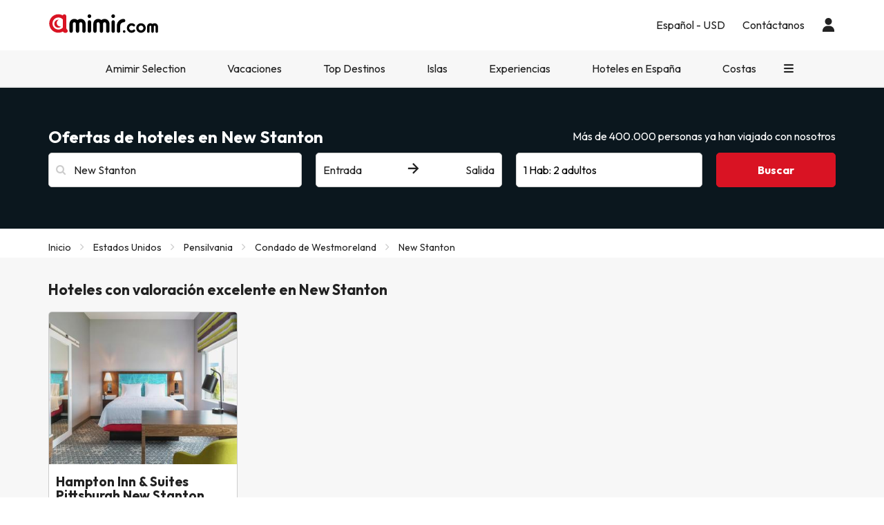

--- FILE ---
content_type: text/html; charset=UTF-8
request_url: https://www.amimir.com/es/ciudad/138549-new-stanton
body_size: 37563
content:
                <!DOCTYPE html>
<html lang="es">
<head>
        <script data-entity="google-tag-manager-script">
        window.dataLayer = window.dataLayer || [];
        function gtag(){dataLayer.push(arguments);}
            gtag('consent', 'default', {
            ad_user_data: 'denied',
            ad_personalization: 'denied',
            ad_storage: 'denied',
            analytics_storage: 'denied'
        });
        (function (w, d, s, l, i) {
            w[l] = w[l] || [];
            w[l].push({
                'gtm.start': new Date().getTime(), event: 'gtm.js'
            });
            var f = d.getElementsByTagName(s)[0],
                j = d.createElement(s),
                dl = l != 'dataLayer' ? '&l=' + l : '';
            j.async = true;
            j.src = 'https://www.googletagmanager.com/gtm.js?id=' + i + dl;
            f.parentNode.insertBefore(j, f);
        })(window, document, 'script', 'dataLayer', 'GTM-MMPF66N');
    </script>
    <meta charset="UTF-8"/>
    <title>
                    Hoteles BARATOS en New Stanton en Amimir.com            </title>
    <meta property="og:title"
          content="Hoteles BARATOS en New Stanton en Amimir.com"/>
            <meta name="description" content="Encuentra y reserva hoteles en New Stanton al mejor precio con Amimir.com. Ofertas exclusivas te esperan por ti hoy ¡Reserva ya!">
    <meta property="og:description" content="Encuentra y reserva hoteles en New Stanton al mejor precio con Amimir.com. Ofertas exclusivas te esperan por ti hoy ¡Reserva ya!"/>
    <meta property="og:image"
          content="https://content.amimir.com/img/social/open_graph/og-image-bdh1.jpg"/>
    <meta name="twitter:image"
          content="https://content.amimir.com/img/social/twitter/twitter-profile-bdh1.jpg"/>
    <meta name="viewport" content="width=device-width, initial-scale=1.0, maximum-scale=1">
    <meta http-equiv="X-UA-Compatible" content="IE=edge">
    <meta name="theme-color" content="#000000"/>

                                                                                <link rel="alternate" href="https://www.amimir.com/ca/ciudad/138549-new-stanton"
                      hreflang="ca"/>
                                                                <link rel="alternate" href="https://www.amimir.com/en/ciudad/138549-new-stanton"
                      hreflang="en"/>
                                                                <link rel="alternate" href="https://www.amimir.com/fr/ciudad/138549-new-stanton"
                      hreflang="fr"/>
                                                                <link rel="alternate" href="https://www.amimir.com/pt/ciudad/138549-new-stanton"
                      hreflang="pt"/>
                                                                <link rel="alternate" href="https://www.amimir.com/de/ciudad/138549-new-stanton"
                      hreflang="de"/>
                                                                <link rel="alternate" href="https://www.amimir.com/it/ciudad/138549-new-stanton"
                      hreflang="it"/>
                                                <link rel="canonical" href="https://www.amimir.com/es/ciudad/138549-new-stanton"/>
                <meta name="apple-itunes-app"
          content="app-id=1274457334,affiliate-data=myAffiliateData, app-argument=https://www.amimir.com"/>

    <!-- [if lt IE 9]>
    <script src="https://oss.maxcdn.com/html5shiv/3.7.2/html5shiv.min.js"></script>
    <script src="https://oss.maxcdn.com/respond/1.4.2/respond.min.js"></script>
    <![endif]-->

            <link href="https://assets.amimir.com/css/style_web.a4682017.css" type="text/css" rel="stylesheet"/>
        <link rel="preconnect" href="https://fonts.googleapis.com">
        <link rel="preconnect" href="https://fonts.gstatic.com" crossorigin>
        <link href='//fonts.googleapis.com/css?family=Open+Sans:400,700,600' rel='stylesheet' type='text/css'>
        <link href="https://fonts.googleapis.com/css2?family=Outfit:wght@100..900&display=swap" rel="stylesheet">
            
    <link rel="shortcut icon" type="image/x-icon" href="https://content.amimir.com/favicon_full_32x32.png"/>
    <link rel="apple-touch-icon" href="https://content.amimir.com/favicon_full_64x64.png"/>

        
        
        
            </head>
<body class="bg-light sticky_header">
<!-- Google Tag Manager (noscript) -->
<noscript data-entity="google-tag-manager-no-script">
    <iframe src="https://www.googletagmanager.com/ns.html?id=GTM-MMPF66N"
            height="0" width="0"
            style="display:none;visibility:hidden">
    </iframe>
</noscript>
<!-- End Google Tag Manager (noscript) -->

    <div class="accept-cookies" data-entity="accept-cookies" style="display: none">
    <div class="height-100 d-block d-lg-flex align-items-center">
        <div class="accept-cookies-content">
            <div class="d-flex gap-2 text-h3 text-weight-bold align-items-center">
                <i class="ci ci-locked-padlock ci-s-20"></i>
                <div class="cookies-title">Tu privacidad es muy importante</div>
            </div>
            <div class="d-flex gap-6 gap-lg-8 flex-column">
                <div class="d-flex gap-2 flex-column">
                    <div>
                        Utilizamos cookies únicamente para darte una experiencia adaptada a tus preferencias y poder mostrarte publicidad personalizada según tu perfil de navegación. Estas cookies nos ayudan a mostrar el contenido en base a tus intereses y optimizar nuestra web para ti.
                    </div>
                    <div>
                        Al hacer clic en "Aceptar y cerrar", harás que te podamos ofrecer una navegación más eficiente y relevante. Si necesitas consultar más detalles, puedes leer nuestra  <u custom-modal="#cookiesModal" class="cursor-pointer">Política de Cookies.</u> Muchas gracias.
                    </div>
                </div>
                <div class="d-flex flex-column gap-2 gap-lg-4">
                    <a class="vpt-btn-sm vpt-btn-complementary width-auto" data-action="accept-cookies">
                        Aceptar y cerrar
                    </a>
                    <div data-action="reject-cookies" class="cursor-pointer vpt-btn vpt-btn-secondary-darker-o width-auto">
                        Rechazar
                    </div>
                </div>
            </div>
        </div>
    </div>
</div>

    <div class="custom-modal custom-modal-complete" id="cookiesModal" data-entity="custom-modal">
    <div class="custom-modal-dialog modal-xl">
        <div class="custom-modal-content overflow-y-auto">
                            <div class="custom-modal-header">
                    <div class="custom-header-back-icon" data-element="modal-back">
                        <i class="ci ci-angle-left ci-s-20"></i>
                    </div>
                    <div class="custom-header-title" data-entity="custom-modal-title">
                        <i class="d-none ci-s-15 pr-1 d-md-none"></i>
                            Política de privacidad
                    </div>

                    <div class="custom-header-icon cursor-pointer d-flex " data-element="modal-close">
                        <i class="ci ci-cross ci-s-20"></i>
                    </div>
                </div>
                                        <div class="custom-modal-body ">
                    <div data-entity="modal-body" class="">
                        <i class=" ci-line-height ci-s-15 pr-1 d-none d-md-block"></i>
                            <div class="mt-6">
        <span>
            <p><strong>Amimir.com</strong> es un dominio de Internet y es marca registrada por<strong> Viajes Para Ti, S.L.U</strong>., con CIF B55666952, inscrita en el Registro Mercantil de Tarragona en Folio 106, del Tomo 1862 de la Sección de Sociedades, Hoja T-26395, Inscripción 1ª. Sociedad sita en Avda de Bellisens 42, Despacho 128, 43204 – Reus (Tarragona), telf.: +34 93 655 09 01 y fax: 977 270 159.</p>

<p><strong>Viajes Para Ti, S.L.U</strong>., dispone de los permisos y licencias necesarias para el ejercicio de las actividades propias de una agencia de viajes. La sociedad se halla registrada en el Registro de Turismo de Cataluña con título-licencia GC 169 MD.</p>

<p>En cumplimiento de lo establecido en el artículo 22.2 de la Ley de Servicios de la Sociedad de la Información y de Comercio Electrónico (LSSI) y en adecuación a lo previsto en la normativa vigente, le informamos de que <strong>Amimir.com</strong> utiliza cookies durante la navegación.</p>

<p>Las cookies son pequeños archivos donde se almacena información que se instala en tu navegador o dispositivo. Esta información se guarda para próximas visitas que realices en <strong>Amimir.com</strong> ya que, registra la actividad del usuario durante el tiempo de navegación (por ejemplo, fecha de la última visita, preferencias de navegación, etc), esto se utiliza para agilizar la navegación del usuario.</p>

<p> </p>

        </span>
        <div class="text-h2">
            Amimir.com utiliza los siguientes tipos de cookies:
        </div>
        <div class="d-flex flex-column gap-2 mt-4 cookies-container">
            <h3>Cookies propias</h3>

<table class="table">
	<thead>
		<tr>
			<th class="col-xs-1">Cookie</th>
			<th class="col-xs-6">Tipo de cookie</th>
			<th class="col-xs-2">Vencimiento</th>
		</tr>
	</thead>
	<tbody>
		<tr>
			<td>cookies-accept</td>
			<td>Determina si el usuario ha aceptado la política de Cookies de Amimir.</td>
			<td>2 años</td>
		</tr>
		<tr>
			<td>user_web_token</td>
			<td>Cookie necesaria para mantener la sesión del usuario activa una vez se haya logueado en nuestro sistema.</td>
			<td>2 años</td>
		</tr>
		<tr>
			<td>clientId</td>
			<td>Cookie necesaria para identificar al usuario.</td>
			<td>2 días</td>
		</tr>
		<tr>
			<td>user_web_id</td>
			<td>Cookie necesaria para identificar la sesión activa del usuario.</td>
			<td>2 años</td>
		</tr>
		<tr>
			<td>hide_advantages_banner</td>
			<td>Determina si el usuario ha cerrado la opción de ventajas de Amimir para que no le vuelva a salir.</td>
			<td>1 semana</td>
		</tr>
		<tr>
			<td>user-last-searches</td>
			<td>Sirve para guardar las últimas búsquedas que hace el usuario</td>
			<td>3 días</td>
		</tr>
		<tr>
			<td>interaction</td>
			<td>Se usa para distinguir la interacción de los usuarios con fines estadísticos</td>
			<td>7 días</td>
		</tr>
		<!-- NOVES COOKIES AFEGIDES -->
		<tr>
			<td>PHPSESSID</td>
			<td>Esta cookie es usada por el lenguaje de encriptado PHP para permitir que las variables de SESIÓN sean guardadas en el servidor web. Esta cookie es esencial para el funcionamiento de la web.</td>
			<td>Sesión</td>
		</tr>
		<tr>
			<td>hl</td>
			<td>Esta cookie se utiliza para guardar el idioma del usuario.</td>
			<td>1 año</td>
		</tr>
		<tr>
			<td>currency</td>
			<td>Esta cookie se utiliza para guardar la divisa del usuario.</td>
			<td>1 año</td>
		</tr>
	</tbody>
</table>
 

<h3>Cookies de terceros</h3>

<p>Determinados terceros, como Google, pueden tratar datos personales obtenidos a través de cookies y tecnologías similares con fines de personalización de contenidos y publicidad. Para más información sobre el uso de datos por parte de Google, puedes consultar su <a href="https://business.safety.google/intl/es/privacy/" target="_blank">Sitio sobre Responsabilidad de Datos Empresariales</a>.</p>

<table class="table">
	<thead>
		<tr>
			<th class="col-xs-1"><span style="font-weight: 400;">Proveedor</span></th>
			<th class="col-xs-1"><span style="font-weight: 400;">Cookie</span></th>
			<th class="col-xs-6"><span style="font-weight: 400;">Tipo de cookie</span></th>
			<th class="col-xs-2"><span style="font-weight: 400;">Hacen uso de ella</span></th>
			<th class="col-xs-2"><span style="font-weight: 400;">Vencimiento</span></th>
		</tr>
	</thead>
	<tbody>
		<tr>
			<td>Google</td>
			<td>1P_JAR</td>
			<td>Finalidad publicitaria. Contienen un valor generado aleatoriamente único que permite a la Plataforma para distinguir navegadores y dispositivos. Esta información es utilizada para medir el rendimiento de los anuncios y proporcionar recomendaciones relativas a productos basadas en datos estadísticos</td>
			<td>Google Adwords</td>
			<td>1 mes</td>
		</tr>
		<tr>
			<td>Google</td>
			<td>ANID</td>
			<td>Finalidad publicitaria. Contienen un valor generado aleatoriamente único que permite a la Plataforma para distinguir navegadores y dispositivos. Esta información es utilizada para medir el rendimiento de los anuncios y proporcionar recomendaciones relativas a productos basadas en datos estadísticos</td>
			<td>Google Adwords</td>
			<td>1 año</td>
		</tr>
		<tr>
			<td>Google</td>
			<td>CONSENT</td>
			<td>Finalidad publicitaria. Contienen un valor generado aleatoriamente único que permite a la Plataforma para distinguir navegadores y dispositivos. Esta información es utilizada para medir el rendimiento de los anuncios y proporcionar recomendaciones relativas a productos basadas en datos estadísticos</td>
			<td>Google Adwords</td>
			<td>1 año</td>
		</tr>
		<tr>
			<td>Google</td>
			<td>APISID</td>
			<td>Es utilizada por Google para almacenar las preferencias del usuario y la información durante la visualización de las páginas que dispongan de mapas de Google.</td>
			<td>Google Maps</td>
			<td>2 años</td>
		</tr>
		<tr>
			<td>Google</td>
			<td>HSID</td>
			<td>Es utilizada por Google para almacenar las preferencias del usuario y la información durante la visualización de las páginas que dispongan de mapas de Google.</td>
			<td>Google Maps</td>
			<td>2 años</td>
		</tr>
		<tr>
			<td>Google</td>
			<td>NID</td>
			<td>Se utiliza para la visualización de ubicaciones geográficas mediante Google Maps.</td>
			<td>Google Maps</td>
			<td>6 meses</td>
		</tr>
		<tr>
			<td>Google</td>
			<td>OGPC</td>
			<td>Se utiliza para la visualización de ubicaciones geográficas mediante Google Maps.</td>
			<td>Google Maps</td>
			<td>2 meses</td>
		</tr>
		<tr>
			<td>Google</td>
			<td>SAPISID</td>
			<td>Es utilizada por Google para almacenar las preferencias del usuario y la información durante la visualización de las páginas que dispongan de mapas de Google.</td>
			<td>Google Maps</td>
			<td>2 años</td>
		</tr>
		<tr>
			<td>Google</td>
			<td>SID</td>
			<td>Es utilizada por Google para almacenar las preferencias del usuario y la información durante la visualización de las páginas que dispongan de mapas de Google.</td>
			<td>Google Maps</td>
			<td>2 años</td>
		</tr>
		<tr>
			<td>Google</td>
			<td>SSID</td>
			<td>Es utilizada por Google para almacenar las preferencias del usuario y la información durante la visualización de las páginas que dispongan de mapas de Google.</td>
			<td>Google Maps</td>
			<td>2 años</td>
		</tr>
		<tr>
			<td>Google</td>
			<td>SIDCC</td>
			<td>Esta cookie es utilizada por Google para proveer servicios y extraer información anónima sobre la navegación.</td>
			<td>Google</td>
			<td>3 meses</td>
		</tr>
		<tr>
			<td>CloudFlare</td>
			<td>__cfduid</td>
			<td>Utilizada por el servicio de CloudFlare para identificar tráfico web de confianza.</td>
			<td>CloudFlare</td>
			<td>1 año</td>
		</tr>
		<tr>
			<td>Facebook</td>
			<td>_fbp</td>
			<td>Cookie de Facebook utilizadas para recoger estadísticas sobre las visitas al sitio y el rendimiento de las campañas publicitarias</td>
			<td>Facebook</td>
			<td>3 meses</td>
		</tr>
		<tr>
			<td>Microsoft Bing</td>
			<td>_uetsid</td>
			<td>Esta cookie es utilizada por Bing para recopilar información anónima sobre cómo los usuarios utilizan el sitio web</td>
			<td>Bing</td>
			<td>30 minutos</td>
		</tr>
		<tr>
			<td>Microsoft Bing</td>
			<td>_uetvid</td>
			<td>Cookie utilizada por Bing para crear un ID único y anónimo por visitante</td>
			<td>Bing</td>
			<td>1 día</td>
		</tr>
		<tr>
			<td>Google</td>
			<td>g_state</td>
			<td>Almacena el estado de cierre de sesión del usuario y se define cuando se utiliza la ventana emergente One Tap o el inicio de sesión automático.</td>
			<td>Google One Tap</td>
			<td>7 días</td>
		</tr>
		<tr>
			<td>Google</td>
			<td>g_csrf_token</td>
			<td>Se utiliza como medida de seguridad para verificar la autenticidad de las solicitudes durante el inicio de sesión con Google y proteger al usuario frente a ataques de tipo CSRF.</td>
			<td>Google One Tap</td>
			<td>5 minutos</td>
		</tr>
		<tr>
			<td>TikTok</td>
			<td>_tt_enable_cookie</td>
			<td>Se utiliza para determinar si el navegador acepta cookies.</td>
			<td>TikTok</td>
			<td>13 meses</td>
		</tr>
		<tr>
			<td>TikTok</td>
			<td>_ttp</td>
			<td>Cookie de seguimiento y análisis de usuarios, utilizada por TikTok para medir el rendimiento de las campañas publicitarias.</td>
			<td>TikTok Analytics</td>
			<td>3 meses</td>
		</tr>
		<tr>
			<td>Google</td>
			<td>_gcl_au</td>
			<td>Cookie utilizada por Google Analytics para medir conversiones</td>
			<td>Google</td>
			<td>3 meses</td>
		</tr>
		<tr>
			<td>Google</td>
			<td>_ga</td>
			<td>Cookie utilizada por Google Analytics para crear un ID anónimo de usuario</td>
			<td>Google</td>
			<td>2 años</td>
		</tr>
		<tr>
			<td>Google</td>
			<td>_ga_"container-id"</td>
			<td>Cookie utilizada por Google Analytics para mantener la sesión activa</td>
			<td>Google</td>
			<td>2 años</td>
		</tr>
		<!-- NOVES COOKIES AFEGIDES -->
		<tr>
			<td>Twitter (X)</td>
			<td>guest_id</td>
			<td>Esta cookie recopila información sobre las visitas del usuario al sitio web (p.ej.; cuántas veces ha visitado el usuario el sitio web, cuánto tiempo ha transcurrido, qué páginas se han visitado). Estos datos se usan para personalizar y mejorar el servicio que ofrece Twitter (X).</td>
			<td>Twitter (X)</td>
			<td>2 años</td>
		</tr>
		<tr>
			<td>Twitter (X)</td>
			<td>guest_id_ads</td>
			<td>Recoge información del comportamiento del visitante de múltiples webs. Esta información se usa en la web para optimizar la relevancia de la publicidad.</td>
			<td>Twitter (X)</td>
			<td>2 años</td>
		</tr>
		<tr>
			<td>Twitter (X)</td>
			<td>guest_id_marketing</td>
			<td>Cookie utilizada por Twitter con fines de marketing y personalización de anuncios.</td>
			<td>Twitter (X)</td>
			<td>2 años</td>
		</tr>
		<tr>
			<td>Twitter (X)</td>
			<td>muc_ads</td>
			<td>Se utiliza para optimizar la relevancia de los anuncios mediante la recopilación de datos de navegación de los visitantes</td>
			<td>Twitter (X)</td>
			<td>2 años</td>
		</tr>
		<tr>
			<td>Twitter (X)</td>
			<td>personalization_id</td>
			<td>Permite al visitante compartir contenido del sitio web a su perfil de Twitter</td>
			<td>Twitter (X)</td>
			<td>2 años</td>
		</tr>
		<tr>
			<td>Spotify</td>
			<td>__spdt</td>
			<td>Cookie usada por Spotify para analizar las interacciones de los usuarios en un sitio web, centrándose específicamente en las acciones que los usuarios de audio realizan después de escuchar o ver un anuncio.</td>
			<td>Spotify</td>
			<td>12 meses</td>
		</tr>
		<tr>
			<td>TikTok</td>
			<td>ttcsid*</td>
			<td>Esta cookie, gestionada por TikTok, realiza un seguimiento de la sesión cuando un usuario hace clic en anuncios de TikTok. Permite asignar un identificador único para entender mejor el comportamiento del usuario y medir las acciones o conversiones realizadas durante esa misma sesión.</td>
			<td>TikTok</td>
			<td>3 meses</td>
		</tr>
		<tr>
			<td>Amazon Ads</td>
			<td>ad-id</td>
			<td>Esta cookie, gestionada por Amazon Ads, se utiliza para mostrar anuncios personalizados y realizar retargeting, es decir, para mostrarte publicidad relacionada basada en los intereses y comportamiento de cada usuario.</td>
			<td>Amazon Advertising</td>
			<td>7 meses</td>
		</tr>
		<tr>
			<td>DoubleClick (Google)</td>
			<td>test_cookie</td>
			<td>Esta cookie se utiliza para determinar si el navegador del usuario admite cookies.</td>
			<td>Google Ads / DoubleClick</td>
			<td>15 minutos</td>
		</tr>
		<tr>
			<td>Google</td>
			<td>__Secure-YEC</td>
			<td>Es una cookie de seguridad que almacena las preferencias del usuario para los reproductores de vídeo incrustados y ayuda a detectar y resolver problemas del servicio.</td>
			<td>Youtube</td>
			<td>13 meses</td>
		</tr>
		<tr>
			<td>Microsoft Bing</td>
			<td>MUID</td>
			<td>Cookie usada por Microsoft para almacenar y hacer un seguimiento de las visitas a través de los distintos sitios web visitados por el usuario</td>
			<td>Bing</td>
			<td>1 día</td>
		</tr>
		<tr>
			<td>Redsys</td>
			<td>
			<p>f5_cspm</p>

			<p>TS01057d28</p>

			<p>TS0125520f</p>
			</td>
			<td>Esta cookie técnica se utiliza para proteger y mantener segura la sesión del usuario durante el proceso de pago</td>
			<td>Redsys</td>
			<td>Sesión</td>
		</tr>
		<tr>
			<td>Redsys</td>
			<td>JSESSIONID</td>
			<td>Permiten al usuario la navegación a través del sitio web e identifican la sesión mediante un código asignado a cada sesión. Una vez cerrada la sesión por el usuario o después de 30 minutos de inactividad, el contenido de esta queda borrado</td>
			<td>Redsys</td>
			<td>30 minutos</td>
		</tr>
	</tbody>
</table>

        </div>
    </div>
                    </div>
                </div>
                                        <div class="custom-modal-footer">
                                    </div>
                    </div>
    </div>
    <div class="modal-background" data-container="modal-background"></div>
</div>

    



<header class="main-header">
    <div class="main-header-xs">
        <a href="/es/" class="p-3">
            <img src="https://content.amimir.com/img/corporative/branding/logo/amimir-full.svg" alt="Amimir" width="160">
        </a>
        <div class="d-flex">
                            <div class="p-3" custom-modal="#userModal" data-open="login-user">
                    <i class="ci ci-user ci-s-26"></i>
                </div>
                        <div class="p-3" data-action="open-main-menu" data-container="main">
                <i class="ci ci-menu ci-s-26"></i>
            </div>
        </div>
    </div>
    <div class="container">
        <div class="main-header-desktop">
            <a href="/es/" class="py-4 pr-4 pl-0">
                <img id="logo" src="https://content.amimir.com/img/corporative/branding/logo/amimir-full.svg" alt="Amimir"
                     width="160">
            </a>
            <div class="main-header-desktop-right gap-5">
                                                            <div class="navigation-category">
    <div class="navigation-category-title no-header-underline menu-btn-desktop" custom-modal="#language-currency">
        <div class="d-flex align-items-center">
            <div class="navigation-category-title-text">Español - USD</div>
        </div>
    </div>
</div>
                                                    <div class="navigation-category">
    <a class="vpt-link-no-underline navigation-category-title no-header-underline" href="/es/contacto">
        <div>Contáctanos</div>
    </a>
</div>

                    <div class="navigation-category">
    <div class="navigation-category-title no-header-underline" data-open="login-user" custom-modal="#userModal">
        <i class="ci ci-user ci-s-20"></i>
    </div>
</div>
            </div>
        </div>
    </div>
        <div class="main-header-menu  " data-container="main-menu">
        <div class="main-header-main-menu">
            <div>
            <div class="main-header-menu-top">
                <div class="text-s-19 text-weight-bold p-3">
                    Configuración
                </div>
                <div class="p-3" data-action="close-main-menu">
                    <i class="ci ci-cross ci-s-20 "></i>
                </div>
            </div>
                            <div class="navigation-category">
        <div class="navigation-category-title no-header-underline menu-btn-mobile" custom-modal="#header-language">
            <div class="navigation-category-title-text">Idioma</div>
            <div class="navigation-category-title-text text-underline">
                Español (ES)
            </div>
        </div>
    </div>
    <div class="navigation-category">
        <div class="navigation-category-title no-header-underline menu-btn-mobile" custom-modal="#header-currency">
            <div class="navigation-category-title-text">Moneda</div>
            <div class="navigation-category-title-text text-underline">
                Euro EUR - $
            </div>
        </div>
    </div>
        </div>
        <div class="main-header-menu-top">
        <div class="text-s-19 text-weight-bold p-3">
            Menú
        </div>
            </div>
    <div class="visible-xs visible-sm">
        <div class="navigation-category">
    <a class="vpt-link-no-underline navigation-category-title no-header-underline" href="/es/contacto">
        <div>Contáctanos</div>
    </a>
</div>

    </div>
            
<div class="navigation-category">
    <a class="navigation-category-title"   data-toggle="navigation-columns"                     href="/es/amimir-selection"
            data-events="{&quot;event&quot;:&quot;menu_interaction&quot;,&quot;event_category&quot;:&quot;menu&quot;,&quot;event_detail_1&quot;:&quot;Amimir Selection&quot;}"
        >
        Amimir Selection
                    <div>
                <i class="ci ci-angle-down ci-s-10 collapse-icon"></i>
            </div>
            </a>
            <div class="navigation-columns">
            <div class="navigation-columns-container">
                                                                    <div class="navigation-column">
                                                            
 <a
class="navigation-item text-decoration-none text-weight-bold"
   href="/es/amimir-selection?offer-type=top-amimir-selection"
  data-events="{&quot;event&quot;:&quot;menu_interaction&quot;,&quot;event_category&quot;:&quot;menu&quot;,&quot;event_detail_2&quot;:&quot;Ofertas Especiales Amimir Selection&quot;,&quot;event_detail_3&quot;:&quot;es&quot;}"
 >
 Ofertas Especiales Amimir Selection
</a>
                                                            
 <a
class="navigation-item text-decoration-none "
   href="/es/amimir-selection?offer-type=best-rated"
  data-events="{&quot;event&quot;:&quot;menu_interaction&quot;,&quot;event_category&quot;:&quot;menu&quot;,&quot;event_detail_2&quot;:&quot;Hoteles Mejor Valorados&quot;,&quot;event_detail_3&quot;:&quot;es&quot;}"
 >
 Hoteles Mejor Valorados
</a>
                                                            
 <a
class="navigation-item text-decoration-none "
   href="/es/amimir-selection?offer-type=popular"
  data-events="{&quot;event&quot;:&quot;menu_interaction&quot;,&quot;event_category&quot;:&quot;menu&quot;,&quot;event_detail_2&quot;:&quot;Hoteles M\u00e1s Populares&quot;,&quot;event_detail_3&quot;:&quot;es&quot;}"
 >
 Hoteles Más Populares
</a>
                                                            
 <a
class="navigation-item text-decoration-none "
   href="https://www.amimir.com/es/amimir-selection?openMap"
  data-events="{&quot;event&quot;:&quot;menu_interaction&quot;,&quot;event_category&quot;:&quot;menu&quot;,&quot;event_detail_2&quot;:&quot;Ver mapa de hoteles&quot;,&quot;event_detail_3&quot;:&quot;es&quot;}"
 >
 Ver mapa de hoteles
</a>
                                                            
 <a
class="navigation-item text-decoration-none "
   href="/es/amimir-selection"
  data-events="{&quot;event&quot;:&quot;menu_interaction&quot;,&quot;event_category&quot;:&quot;menu&quot;,&quot;event_detail_2&quot;:&quot;Ver todos los hoteles Amimir Selection&quot;,&quot;event_detail_3&quot;:&quot;es&quot;}"
 >
 Ver todos los hoteles Amimir Selection
</a>
                                                        </div>
                                                                                            <div class="navigation-column">
                                                            
<div
class="navigation-item text-decoration-none text-weight-bold"
 >
 Hoteles Amimir Selection en Costa de la Luz
</div>
                                                            
 <a
class="navigation-item text-decoration-none "
   href="/es/hoteles/55021-best-costa-ballena/"
  data-events="{&quot;event&quot;:&quot;menu_interaction&quot;,&quot;event_category&quot;:&quot;menu&quot;,&quot;event_detail_2&quot;:&quot;Best Costa Ballena &quot;,&quot;event_detail_3&quot;:&quot;es&quot;}"
 >
 Best Costa Ballena 
</a>
                                                            
 <a
class="navigation-item text-decoration-none "
   href="/es/hoteles/1275-hotel-carabela-beach-and-golf/"
  data-events="{&quot;event&quot;:&quot;menu_interaction&quot;,&quot;event_category&quot;:&quot;menu&quot;,&quot;event_detail_2&quot;:&quot;Ohtels Carabela Beach &amp; Golf&quot;,&quot;event_detail_3&quot;:&quot;es&quot;}"
 >
 Ohtels Carabela Beach &amp; Golf
</a>
                                                            
 <a
class="navigation-item text-decoration-none "
   href="/es/hoteles/1162-hotel-solvasa-mazagon/"
  data-events="{&quot;event&quot;:&quot;menu_interaction&quot;,&quot;event_category&quot;:&quot;menu&quot;,&quot;event_detail_2&quot;:&quot;Ohtels Mazag\u00f3n&quot;,&quot;event_detail_3&quot;:&quot;es&quot;}"
 >
 Ohtels Mazagón
</a>
                                                            
 <a
class="navigation-item text-decoration-none "
   href="/es/region/223-costa-de-la-luz/"
  data-events="{&quot;event&quot;:&quot;menu_interaction&quot;,&quot;event_category&quot;:&quot;menu&quot;,&quot;event_detail_2&quot;:&quot;Ver todos los hoteles en Costa de la Luz&quot;,&quot;event_detail_3&quot;:&quot;es&quot;}"
 >
 Ver todos los hoteles en Costa de la Luz
</a>
                                                        </div>
                                                                                            <div class="navigation-column">
                                                            
<div
class="navigation-item text-decoration-none text-weight-bold"
 >
 Hoteles Amimir Selection en Almería
</div>
                                                            
 <a
class="navigation-item text-decoration-none "
   href="/es/hoteles/967-hotel-best-mojacar/"
  data-events="{&quot;event&quot;:&quot;menu_interaction&quot;,&quot;event_category&quot;:&quot;menu&quot;,&quot;event_detail_2&quot;:&quot;Best Moj\u00e1car&quot;,&quot;event_detail_3&quot;:&quot;es&quot;}"
 >
 Best Mojácar
</a>
                                                            
 <a
class="navigation-item text-decoration-none "
   href="/es/hoteles/18904-best-pueblo-indalo/"
  data-events="{&quot;event&quot;:&quot;menu_interaction&quot;,&quot;event_category&quot;:&quot;menu&quot;,&quot;event_detail_2&quot;:&quot;Best Pueblo Indalo Apartments&quot;,&quot;event_detail_3&quot;:&quot;es&quot;}"
 >
 Best Pueblo Indalo Apartments
</a>
                                                            
 <a
class="navigation-item text-decoration-none "
   href="/es/hoteles/413-aparthotel-advise-reina/"
  data-events="{&quot;event&quot;:&quot;menu_interaction&quot;,&quot;event_category&quot;:&quot;menu&quot;,&quot;event_detail_2&quot;:&quot;Aparthotel Advise Reina&quot;,&quot;event_detail_3&quot;:&quot;es&quot;}"
 >
 Aparthotel Advise Reina
</a>
                                                            
 <a
class="navigation-item text-decoration-none "
   href="/es/ciudad/129-almeria"
  data-events="{&quot;event&quot;:&quot;menu_interaction&quot;,&quot;event_category&quot;:&quot;menu&quot;,&quot;event_detail_2&quot;:&quot;Ver todos los hoteles en Almer\u00eda&quot;,&quot;event_detail_3&quot;:&quot;es&quot;}"
 >
 Ver todos los hoteles en Almería
</a>
                                                        </div>
                                                                                            <div class="navigation-column">
                                                            
<div
class="navigation-item text-decoration-none text-weight-bold"
 >
 Hoteles Amimir Selection en Costa Dorada
</div>
                                                            
 <a
class="navigation-item text-decoration-none "
   href="/es/hoteles/1376-hotel-europa-malgrat-de-mar/"
  data-events="{&quot;event&quot;:&quot;menu_interaction&quot;,&quot;event_category&quot;:&quot;menu&quot;,&quot;event_detail_2&quot;:&quot;Hotel Europa Splash &amp; Spa&quot;,&quot;event_detail_3&quot;:&quot;es&quot;}"
 >
 Hotel Europa Splash &amp; Spa
</a>
                                                            
 <a
class="navigation-item text-decoration-none "
   href="/es/hoteles/24489-cap-salou-1/"
  data-events="{&quot;event&quot;:&quot;menu_interaction&quot;,&quot;event_category&quot;:&quot;menu&quot;,&quot;event_detail_2&quot;:&quot;Best Cap Salou &quot;,&quot;event_detail_3&quot;:&quot;es&quot;}"
 >
 Best Cap Salou 
</a>
                                                            
 <a
class="navigation-item text-decoration-none "
   href="/es/hoteles/24101-villas-el-dorado-playa/"
  data-events="{&quot;event&quot;:&quot;menu_interaction&quot;,&quot;event_category&quot;:&quot;menu&quot;,&quot;event_detail_2&quot;:&quot;Estival Eldorado Resort&quot;,&quot;event_detail_3&quot;:&quot;es&quot;}"
 >
 Estival Eldorado Resort
</a>
                                                            
 <a
class="navigation-item text-decoration-none "
   href="/es/region/222-costa-daurada/"
  data-events="{&quot;event&quot;:&quot;menu_interaction&quot;,&quot;event_category&quot;:&quot;menu&quot;,&quot;event_detail_2&quot;:&quot;Ver todos los hoteles en Costa Dorada&quot;,&quot;event_detail_3&quot;:&quot;es&quot;}"
 >
 Ver todos los hoteles en Costa Dorada
</a>
                                                        </div>
                                                    </div>
        </div>
    </div>
    
<div class="navigation-category">
    <div class="navigation-category-title"   data-toggle="navigation-columns"         >
        Vacaciones
                    <div>
                <i class="ci ci-angle-down ci-s-10 collapse-icon"></i>
            </div>
            </div>
            <div class="navigation-columns">
            <div class="navigation-columns-container">
                                                                    <div class="navigation-column">
                                                            
 <a
class="navigation-item text-decoration-none text-weight-bold"
   href="/es/region/597-hoteles-tematicos/"
  data-events="{&quot;event&quot;:&quot;menu_interaction&quot;,&quot;event_category&quot;:&quot;menu&quot;,&quot;event_detail_2&quot;:&quot;Hoteles Tem\u00e1ticos&quot;,&quot;event_detail_3&quot;:&quot;es&quot;}"
 >
 Hoteles Temáticos
</a>
                                                            
 <a
class="navigation-item text-decoration-none "
   href="/es/hoteles/429447-disney-explorers-lodge/"
  data-events="{&quot;event&quot;:&quot;menu_interaction&quot;,&quot;event_category&quot;:&quot;menu&quot;,&quot;event_detail_2&quot;:&quot;Disney Explorers Lodge&quot;,&quot;event_detail_3&quot;:&quot;es&quot;}"
 >
 Disney Explorers Lodge
</a>
                                                            
 <a
class="navigation-item text-decoration-none "
   href="/es/hoteles/196929-hotel-legoland-denmark/"
  data-events="{&quot;event&quot;:&quot;menu_interaction&quot;,&quot;event_category&quot;:&quot;menu&quot;,&quot;event_detail_2&quot;:&quot;Hotel Legoland&quot;,&quot;event_detail_3&quot;:&quot;es&quot;}"
 >
 Hotel Legoland
</a>
                                                            
 <a
class="navigation-item text-decoration-none "
   href="/es/hoteles/14034-del-juguete/"
  data-events="{&quot;event&quot;:&quot;menu_interaction&quot;,&quot;event_category&quot;:&quot;menu&quot;,&quot;event_detail_2&quot;:&quot;Hotel del Juguete&quot;,&quot;event_detail_3&quot;:&quot;es&quot;}"
 >
 Hotel del Juguete
</a>
                                                            
 <a
class="navigation-item text-decoration-none "
   href="/es/hoteles/11565-lopesan-baobab-resort/"
  data-events="{&quot;event&quot;:&quot;menu_interaction&quot;,&quot;event_category&quot;:&quot;menu&quot;,&quot;event_detail_2&quot;:&quot;Lopesan Baobab Resort&quot;,&quot;event_detail_3&quot;:&quot;es&quot;}"
 >
 Lopesan Baobab Resort
</a>
                                                        </div>
                                                                                            <div class="navigation-column">
                                                            
 <a
class="navigation-item text-decoration-none text-weight-bold"
   href="/es/punto-interes/portaventura-world-471"
  data-events="{&quot;event&quot;:&quot;menu_interaction&quot;,&quot;event_category&quot;:&quot;menu&quot;,&quot;event_detail_2&quot;:&quot;Hoteles en Port Aventura&quot;,&quot;event_detail_3&quot;:&quot;es&quot;}"
 >
 Hoteles en Port Aventura
</a>
                                                            
 <a
class="navigation-item text-decoration-none "
   href="/es/hoteles/1769-hotel-gold-river/"
  data-events="{&quot;event&quot;:&quot;menu_interaction&quot;,&quot;event_category&quot;:&quot;menu&quot;,&quot;event_detail_2&quot;:&quot;PortAventura Hotel Gold River&quot;,&quot;event_detail_3&quot;:&quot;es&quot;}"
 >
 PortAventura Hotel Gold River
</a>
                                                            
 <a
class="navigation-item text-decoration-none "
   href="/es/hoteles/1737-hotel-caribe/"
  data-events="{&quot;event&quot;:&quot;menu_interaction&quot;,&quot;event_category&quot;:&quot;menu&quot;,&quot;event_detail_2&quot;:&quot;PortAventura Hotel Caribe&quot;,&quot;event_detail_3&quot;:&quot;es&quot;}"
 >
 PortAventura Hotel Caribe
</a>
                                                            
 <a
class="navigation-item text-decoration-none "
   href="/es/hoteles/1758-hotel-port-aventura/"
  data-events="{&quot;event&quot;:&quot;menu_interaction&quot;,&quot;event_category&quot;:&quot;menu&quot;,&quot;event_detail_2&quot;:&quot;Hotel PortAventura&quot;,&quot;event_detail_3&quot;:&quot;es&quot;}"
 >
 Hotel PortAventura
</a>
                                                            
 <a
class="navigation-item text-decoration-none "
   href="/es/hoteles/1778-hotel-el-paso/"
  data-events="{&quot;event&quot;:&quot;menu_interaction&quot;,&quot;event_category&quot;:&quot;menu&quot;,&quot;event_detail_2&quot;:&quot;PortAventura Hotel El Paso&quot;,&quot;event_detail_3&quot;:&quot;es&quot;}"
 >
 PortAventura Hotel El Paso
</a>
                                                        </div>
                                                                                            <div class="navigation-column">
                                                            
 <a
class="navigation-item text-decoration-none text-weight-bold"
   href="/es/region/541-hoteles-con-toboganes/"
  data-events="{&quot;event&quot;:&quot;menu_interaction&quot;,&quot;event_category&quot;:&quot;menu&quot;,&quot;event_detail_2&quot;:&quot;Hoteles con toboganes&quot;,&quot;event_detail_3&quot;:&quot;es&quot;}"
 >
 Hoteles con toboganes
</a>
                                                            
 <a
class="navigation-item text-decoration-none "
   href="/es/hoteles/582-hotel-los-patos/"
  data-events="{&quot;event&quot;:&quot;menu_interaction&quot;,&quot;event_category&quot;:&quot;menu&quot;,&quot;event_detail_2&quot;:&quot;Globales Los Patos Park&quot;,&quot;event_detail_3&quot;:&quot;es&quot;}"
 >
 Globales Los Patos Park
</a>
                                                            
 <a
class="navigation-item text-decoration-none "
   href="/es/hoteles/3561-hotel-playalinda/"
  data-events="{&quot;event&quot;:&quot;menu_interaction&quot;,&quot;event_category&quot;:&quot;menu&quot;,&quot;event_detail_2&quot;:&quot;Playalinda by Senator&quot;,&quot;event_detail_3&quot;:&quot;es&quot;}"
 >
 Playalinda by Senator
</a>
                                                            
 <a
class="navigation-item text-decoration-none "
   href="/es/hoteles/4992-paradise-lago-taurito/"
  data-events="{&quot;event&quot;:&quot;menu_interaction&quot;,&quot;event_category&quot;:&quot;menu&quot;,&quot;event_detail_2&quot;:&quot;Hotel LIVVO Lago Taurito&quot;,&quot;event_detail_3&quot;:&quot;es&quot;}"
 >
 Hotel LIVVO Lago Taurito
</a>
                                                            
 <a
class="navigation-item text-decoration-none "
   href="/es/hoteles/548-hotel-gran-garbi-mar-3*/"
  data-events="{&quot;event&quot;:&quot;menu_interaction&quot;,&quot;event_category&quot;:&quot;menu&quot;,&quot;event_detail_2&quot;:&quot;Hotel Gran Garb\u00ed Mar&quot;,&quot;event_detail_3&quot;:&quot;es&quot;}"
 >
 Hotel Gran Garbí Mar
</a>
                                                        </div>
                                                                                            <div class="navigation-column">
                                                            
 <a
class="navigation-item text-decoration-none text-weight-bold"
   href="/es/region/586-hoteles-adults-only-/"
  data-events="{&quot;event&quot;:&quot;menu_interaction&quot;,&quot;event_category&quot;:&quot;menu&quot;,&quot;event_detail_2&quot;:&quot;Hoteles Adults only&quot;,&quot;event_detail_3&quot;:&quot;es&quot;}"
 >
 Hoteles Adults only
</a>
                                                            
 <a
class="navigation-item text-decoration-none "
   href="/es/hoteles/4124-on-hotels-oceanfront/"
  data-events="{&quot;event&quot;:&quot;menu_interaction&quot;,&quot;event_category&quot;:&quot;menu&quot;,&quot;event_detail_2&quot;:&quot;On Hotels Oceanfront &quot;,&quot;event_detail_3&quot;:&quot;es&quot;}"
 >
 On Hotels Oceanfront 
</a>
                                                            
 <a
class="navigation-item text-decoration-none "
   href="/es/hoteles/6091-hotel-iberostar-el-mirador-grand/"
  data-events="{&quot;event&quot;:&quot;menu_interaction&quot;,&quot;event_category&quot;:&quot;menu&quot;,&quot;event_detail_2&quot;:&quot;JOIA El Mirador by Iberostar&quot;,&quot;event_detail_3&quot;:&quot;es&quot;}"
 >
 JOIA El Mirador by Iberostar
</a>
                                                            
 <a
class="navigation-item text-decoration-none "
   href="/es/hoteles/111675-vivood-landscape-hotel/"
  data-events="{&quot;event&quot;:&quot;menu_interaction&quot;,&quot;event_category&quot;:&quot;menu&quot;,&quot;event_detail_2&quot;:&quot;VIVOOD Landscape Hotel&quot;,&quot;event_detail_3&quot;:&quot;es&quot;}"
 >
 VIVOOD Landscape Hotel
</a>
                                                            
 <a
class="navigation-item text-decoration-none "
   href="/es/hoteles/1023-hotel-amaika/"
  data-events="{&quot;event&quot;:&quot;menu_interaction&quot;,&quot;event_category&quot;:&quot;menu&quot;,&quot;event_detail_2&quot;:&quot;Hotel Htop Amaika&quot;,&quot;event_detail_3&quot;:&quot;es&quot;}"
 >
 Hotel Htop Amaika
</a>
                                                        </div>
                                                    </div>
        </div>
    </div>
    
<div class="navigation-category">
    <div class="navigation-category-title"   data-toggle="navigation-columns"         >
        Top Destinos
                    <div>
                <i class="ci ci-angle-down ci-s-10 collapse-icon"></i>
            </div>
            </div>
            <div class="navigation-columns">
            <div class="navigation-columns-container">
                                                                    <div class="navigation-column">
                                                            
 <a
class="navigation-item text-decoration-none text-weight-bold"
   href="/es/region/12-andalucia/"
  data-events="{&quot;event&quot;:&quot;menu_interaction&quot;,&quot;event_category&quot;:&quot;menu&quot;,&quot;event_detail_2&quot;:&quot;Hoteles en Andaluc\u00eda&quot;,&quot;event_detail_3&quot;:&quot;es&quot;}"
 >
 Hoteles en Andalucía
</a>
                                                            
 <a
class="navigation-item text-decoration-none "
   href="/es/ciudad/143-roquetas-de-mar"
  data-events="{&quot;event&quot;:&quot;menu_interaction&quot;,&quot;event_category&quot;:&quot;menu&quot;,&quot;event_detail_2&quot;:&quot;Hoteles en Roquetas de Mar&quot;,&quot;event_detail_3&quot;:&quot;es&quot;}"
 >
 Hoteles en Roquetas de Mar
</a>
                                                            
 <a
class="navigation-item text-decoration-none "
   href="/es/ciudad/139-mojacar"
  data-events="{&quot;event&quot;:&quot;menu_interaction&quot;,&quot;event_category&quot;:&quot;menu&quot;,&quot;event_detail_2&quot;:&quot;Hoteles en Moj\u00e1car&quot;,&quot;event_detail_3&quot;:&quot;es&quot;}"
 >
 Hoteles en Mojácar
</a>
                                                            
 <a
class="navigation-item text-decoration-none "
   href="/es/ciudad/655-matalascanas"
  data-events="{&quot;event&quot;:&quot;menu_interaction&quot;,&quot;event_category&quot;:&quot;menu&quot;,&quot;event_detail_2&quot;:&quot;Hoteles en Matalasca\u00f1as&quot;,&quot;event_detail_3&quot;:&quot;es&quot;}"
 >
 Hoteles en Matalascañas
</a>
                                                            
 <a
class="navigation-item text-decoration-none "
   href="/es/ciudad/1151-torremolinos"
  data-events="{&quot;event&quot;:&quot;menu_interaction&quot;,&quot;event_category&quot;:&quot;menu&quot;,&quot;event_detail_2&quot;:&quot;Hoteles en Torremolinos&quot;,&quot;event_detail_3&quot;:&quot;es&quot;}"
 >
 Hoteles en Torremolinos
</a>
                                                        </div>
                                                                                            <div class="navigation-column">
                                                            
 <a
class="navigation-item text-decoration-none text-weight-bold"
   href="/es/region/22-cataluna/"
  data-events="{&quot;event&quot;:&quot;menu_interaction&quot;,&quot;event_category&quot;:&quot;menu&quot;,&quot;event_detail_2&quot;:&quot;Hoteles en Catalu\u00f1a&quot;,&quot;event_detail_3&quot;:&quot;es&quot;}"
 >
 Hoteles en Cataluña
</a>
                                                            
 <a
class="navigation-item text-decoration-none "
   href="/es/ciudad/1445-salou"
  data-events="{&quot;event&quot;:&quot;menu_interaction&quot;,&quot;event_category&quot;:&quot;menu&quot;,&quot;event_detail_2&quot;:&quot;Hoteles en Salou&quot;,&quot;event_detail_3&quot;:&quot;es&quot;}"
 >
 Hoteles en Salou
</a>
                                                            
 <a
class="navigation-item text-decoration-none "
   href="/es/ciudad/266-barcelona"
  data-events="{&quot;event&quot;:&quot;menu_interaction&quot;,&quot;event_category&quot;:&quot;menu&quot;,&quot;event_detail_2&quot;:&quot;Hoteles en Barcelona&quot;,&quot;event_detail_3&quot;:&quot;es&quot;}"
 >
 Hoteles en Barcelona
</a>
                                                            
 <a
class="navigation-item text-decoration-none "
   href="/es/ciudad/1438-la-pineda"
  data-events="{&quot;event&quot;:&quot;menu_interaction&quot;,&quot;event_category&quot;:&quot;menu&quot;,&quot;event_detail_2&quot;:&quot;Hoteles en La Pineda&quot;,&quot;event_detail_3&quot;:&quot;es&quot;}"
 >
 Hoteles en La Pineda
</a>
                                                            
 <a
class="navigation-item text-decoration-none "
   href="/es/ciudad/544-lloret-de-mar"
  data-events="{&quot;event&quot;:&quot;menu_interaction&quot;,&quot;event_category&quot;:&quot;menu&quot;,&quot;event_detail_2&quot;:&quot;Hoteles en Lloret de Mar&quot;,&quot;event_detail_3&quot;:&quot;es&quot;}"
 >
 Hoteles en Lloret de Mar
</a>
                                                        </div>
                                                                                            <div class="navigation-column">
                                                            
<div
class="navigation-item text-decoration-none text-weight-bold"
 >
 Hoteles en Destinos Internacionales
</div>
                                                            
 <a
class="navigation-item text-decoration-none "
   href="/es/ciudad/2882-roma"
  data-events="{&quot;event&quot;:&quot;menu_interaction&quot;,&quot;event_category&quot;:&quot;menu&quot;,&quot;event_detail_2&quot;:&quot;Hoteles en Roma&quot;,&quot;event_detail_3&quot;:&quot;es&quot;}"
 >
 Hoteles en Roma
</a>
                                                            
 <a
class="navigation-item text-decoration-none "
   href="/es/region/100-paris/"
  data-events="{&quot;event&quot;:&quot;menu_interaction&quot;,&quot;event_category&quot;:&quot;menu&quot;,&quot;event_detail_2&quot;:&quot;Hoteles en Par\u00eds&quot;,&quot;event_detail_3&quot;:&quot;es&quot;}"
 >
 Hoteles en París
</a>
                                                            
 <a
class="navigation-item text-decoration-none "
   href="/es/region/193-lisboa/"
  data-events="{&quot;event&quot;:&quot;menu_interaction&quot;,&quot;event_category&quot;:&quot;menu&quot;,&quot;event_detail_2&quot;:&quot;Hoteles en Lisboa&quot;,&quot;event_detail_3&quot;:&quot;es&quot;}"
 >
 Hoteles en Lisboa
</a>
                                                            
 <a
class="navigation-item text-decoration-none "
   href="/es/ciudad/3875-londres"
  data-events="{&quot;event&quot;:&quot;menu_interaction&quot;,&quot;event_category&quot;:&quot;menu&quot;,&quot;event_detail_2&quot;:&quot;Hoteles en Londres&quot;,&quot;event_detail_3&quot;:&quot;es&quot;}"
 >
 Hoteles en Londres
</a>
                                                        </div>
                                                    </div>
        </div>
    </div>
    
<div class="navigation-category">
    <div class="navigation-category-title"   data-toggle="navigation-columns"         >
        Islas
                    <div>
                <i class="ci ci-angle-down ci-s-10 collapse-icon"></i>
            </div>
            </div>
            <div class="navigation-columns">
            <div class="navigation-columns-container">
                                                                    <div class="navigation-column">
                                                            
 <a
class="navigation-item text-decoration-none text-weight-bold"
   href="/es/region/45-islas-baleares/"
  data-events="{&quot;event&quot;:&quot;menu_interaction&quot;,&quot;event_category&quot;:&quot;menu&quot;,&quot;event_detail_2&quot;:&quot;Islas Baleares&quot;,&quot;event_detail_3&quot;:&quot;es&quot;}"
 >
 Islas Baleares
</a>
                                                            
 <a
class="navigation-item text-decoration-none "
   href="/es/region/229-mallorca/"
  data-events="{&quot;event&quot;:&quot;menu_interaction&quot;,&quot;event_category&quot;:&quot;menu&quot;,&quot;event_detail_2&quot;:&quot;Hoteles en Mallorca&quot;,&quot;event_detail_3&quot;:&quot;es&quot;}"
 >
 Hoteles en Mallorca
</a>
                                                            
 <a
class="navigation-item text-decoration-none "
   href="/es/region/232-menorca/"
  data-events="{&quot;event&quot;:&quot;menu_interaction&quot;,&quot;event_category&quot;:&quot;menu&quot;,&quot;event_detail_2&quot;:&quot;Hoteles en Menorca&quot;,&quot;event_detail_3&quot;:&quot;es&quot;}"
 >
 Hoteles en Menorca
</a>
                                                            
 <a
class="navigation-item text-decoration-none "
   href="/es/region/230-ibiza/"
  data-events="{&quot;event&quot;:&quot;menu_interaction&quot;,&quot;event_category&quot;:&quot;menu&quot;,&quot;event_detail_2&quot;:&quot;Hoteles en Ibiza&quot;,&quot;event_detail_3&quot;:&quot;es&quot;}"
 >
 Hoteles en Ibiza
</a>
                                                            
 <a
class="navigation-item text-decoration-none "
   href="/es/region/231-formentera/"
  data-events="{&quot;event&quot;:&quot;menu_interaction&quot;,&quot;event_category&quot;:&quot;menu&quot;,&quot;event_detail_2&quot;:&quot;Hoteles en Formentera&quot;,&quot;event_detail_3&quot;:&quot;es&quot;}"
 >
 Hoteles en Formentera
</a>
                                                        </div>
                                                                                            <div class="navigation-column">
                                                            
 <a
class="navigation-item text-decoration-none text-weight-bold"
   href="/es/region/37-islas-canarias/"
  data-events="{&quot;event&quot;:&quot;menu_interaction&quot;,&quot;event_category&quot;:&quot;menu&quot;,&quot;event_detail_2&quot;:&quot;Islas Canarias&quot;,&quot;event_detail_3&quot;:&quot;es&quot;}"
 >
 Islas Canarias
</a>
                                                            
 <a
class="navigation-item text-decoration-none "
   href="/es/region/233-tenerife/"
  data-events="{&quot;event&quot;:&quot;menu_interaction&quot;,&quot;event_category&quot;:&quot;menu&quot;,&quot;event_detail_2&quot;:&quot;Hoteles en Tenerife&quot;,&quot;event_detail_3&quot;:&quot;es&quot;}"
 >
 Hoteles en Tenerife
</a>
                                                            
 <a
class="navigation-item text-decoration-none "
   href="/es/region/234-lanzarote/"
  data-events="{&quot;event&quot;:&quot;menu_interaction&quot;,&quot;event_category&quot;:&quot;menu&quot;,&quot;event_detail_2&quot;:&quot;Hoteles en Lanzarote&quot;,&quot;event_detail_3&quot;:&quot;es&quot;}"
 >
 Hoteles en Lanzarote
</a>
                                                            
 <a
class="navigation-item text-decoration-none "
   href="/es/region/236-gran-canaria/"
  data-events="{&quot;event&quot;:&quot;menu_interaction&quot;,&quot;event_category&quot;:&quot;menu&quot;,&quot;event_detail_2&quot;:&quot;Hoteles en Gran Canaria&quot;,&quot;event_detail_3&quot;:&quot;es&quot;}"
 >
 Hoteles en Gran Canaria
</a>
                                                            
 <a
class="navigation-item text-decoration-none "
   href="/es/region/235-fuerteventura/"
  data-events="{&quot;event&quot;:&quot;menu_interaction&quot;,&quot;event_category&quot;:&quot;menu&quot;,&quot;event_detail_2&quot;:&quot;Hoteles en Fuerteventura&quot;,&quot;event_detail_3&quot;:&quot;es&quot;}"
 >
 Hoteles en Fuerteventura
</a>
                                                        </div>
                                                                                            <div class="navigation-column">
                                                            
<div
class="navigation-item text-decoration-none text-weight-bold"
 >
 Islas Europeas
</div>
                                                            
 <a
class="navigation-item text-decoration-none "
   href="/es/region/245-azores/"
  data-events="{&quot;event&quot;:&quot;menu_interaction&quot;,&quot;event_category&quot;:&quot;menu&quot;,&quot;event_detail_2&quot;:&quot;Hoteles en Islas Azores&quot;,&quot;event_detail_3&quot;:&quot;es&quot;}"
 >
 Hoteles en Islas Azores
</a>
                                                            
 <a
class="navigation-item text-decoration-none "
   href="/es/region/215-cerdena/"
  data-events="{&quot;event&quot;:&quot;menu_interaction&quot;,&quot;event_category&quot;:&quot;menu&quot;,&quot;event_detail_2&quot;:&quot;Hoteles en Cerde\u00f1a&quot;,&quot;event_detail_3&quot;:&quot;es&quot;}"
 >
 Hoteles en Cerdeña
</a>
                                                            
 <a
class="navigation-item text-decoration-none "
   href="/es/region/325-sicilia/"
  data-events="{&quot;event&quot;:&quot;menu_interaction&quot;,&quot;event_category&quot;:&quot;menu&quot;,&quot;event_detail_2&quot;:&quot;Hotels en Sicilia&quot;,&quot;event_detail_3&quot;:&quot;es&quot;}"
 >
 Hotels en Sicilia
</a>
                                                            
 <a
class="navigation-item text-decoration-none "
   href="/es/region/299-malta/"
  data-events="{&quot;event&quot;:&quot;menu_interaction&quot;,&quot;event_category&quot;:&quot;menu&quot;,&quot;event_detail_2&quot;:&quot;Hoteles en Malta&quot;,&quot;event_detail_3&quot;:&quot;es&quot;}"
 >
 Hoteles en Malta
</a>
                                                        </div>
                                                                                            <div class="navigation-column">
                                                            
 <a
class="navigation-item text-decoration-none text-weight-bold"
   href="#"
  data-events="{&quot;event&quot;:&quot;menu_interaction&quot;,&quot;event_category&quot;:&quot;menu&quot;,&quot;event_detail_2&quot;:&quot;Islas Griegas&quot;,&quot;event_detail_3&quot;:&quot;es&quot;}"
 >
 Islas Griegas
</a>
                                                            
 <a
class="navigation-item text-decoration-none "
   href="/es/region/269-santorini/"
  data-events="{&quot;event&quot;:&quot;menu_interaction&quot;,&quot;event_category&quot;:&quot;menu&quot;,&quot;event_detail_2&quot;:&quot;Hoteles en Santorini&quot;,&quot;event_detail_3&quot;:&quot;es&quot;}"
 >
 Hoteles en Santorini
</a>
                                                            
 <a
class="navigation-item text-decoration-none "
   href="/es/region/287-creta/"
  data-events="{&quot;event&quot;:&quot;menu_interaction&quot;,&quot;event_category&quot;:&quot;menu&quot;,&quot;event_detail_2&quot;:&quot;Hoteles en Creta&quot;,&quot;event_detail_3&quot;:&quot;es&quot;}"
 >
 Hoteles en Creta
</a>
                                                            
 <a
class="navigation-item text-decoration-none "
   href="/es/region/696-rhodes/"
  data-events="{&quot;event&quot;:&quot;menu_interaction&quot;,&quot;event_category&quot;:&quot;menu&quot;,&quot;event_detail_2&quot;:&quot;Hoteles en Rodas&quot;,&quot;event_detail_3&quot;:&quot;es&quot;}"
 >
 Hoteles en Rodas
</a>
                                                            
 <a
class="navigation-item text-decoration-none "
   href="/es/region/388-corfu/"
  data-events="{&quot;event&quot;:&quot;menu_interaction&quot;,&quot;event_category&quot;:&quot;menu&quot;,&quot;event_detail_2&quot;:&quot;Hoteles en Corf\u00fa&quot;,&quot;event_detail_3&quot;:&quot;es&quot;}"
 >
 Hoteles en Corfú
</a>
                                                        </div>
                                                                                            <div class="navigation-column">
                                                            
<div
class="navigation-item text-decoration-none text-weight-bold"
 >
 Otras Islas
</div>
                                                            
 <a
class="navigation-item text-decoration-none "
   href="/es/pais/6-cabo-verde/"
  data-events="{&quot;event&quot;:&quot;menu_interaction&quot;,&quot;event_category&quot;:&quot;menu&quot;,&quot;event_detail_2&quot;:&quot;Hoteles en Cabo Verde&quot;,&quot;event_detail_3&quot;:&quot;es&quot;}"
 >
 Hoteles en Cabo Verde
</a>
                                                            
 <a
class="navigation-item text-decoration-none "
   href="/es/pais/163-mauricio/"
  data-events="{&quot;event&quot;:&quot;menu_interaction&quot;,&quot;event_category&quot;:&quot;menu&quot;,&quot;event_detail_2&quot;:&quot;Hoteles en Isla Mauricio&quot;,&quot;event_detail_3&quot;:&quot;es&quot;}"
 >
 Hoteles en Isla Mauricio
</a>
                                                            
 <a
class="navigation-item text-decoration-none "
   href="/es/region/1291-seychelles/"
  data-events="{&quot;event&quot;:&quot;menu_interaction&quot;,&quot;event_category&quot;:&quot;menu&quot;,&quot;event_detail_2&quot;:&quot;Hoteles en Seychelles&quot;,&quot;event_detail_3&quot;:&quot;es&quot;}"
 >
 Hoteles en Seychelles
</a>
                                                            
 <a
class="navigation-item text-decoration-none "
   href="/es/pais/83-cuba/"
  data-events="{&quot;event&quot;:&quot;menu_interaction&quot;,&quot;event_category&quot;:&quot;menu&quot;,&quot;event_detail_2&quot;:&quot;Hoteles en Cuba&quot;,&quot;event_detail_3&quot;:&quot;es&quot;}"
 >
 Hoteles en Cuba
</a>
                                                        </div>
                                                    </div>
        </div>
    </div>
    
<div class="navigation-category">
    <div class="navigation-category-title"   data-toggle="navigation-columns"         >
        Experiencias
                    <div>
                <i class="ci ci-angle-down ci-s-10 collapse-icon"></i>
            </div>
            </div>
            <div class="navigation-columns">
            <div class="navigation-columns-container">
                                                                    <div class="navigation-column">
                                                            
 <a
class="navigation-item text-decoration-none text-weight-bold"
   href="/es/region/588-hoteles-con-spa/"
  data-events="{&quot;event&quot;:&quot;menu_interaction&quot;,&quot;event_category&quot;:&quot;menu&quot;,&quot;event_detail_2&quot;:&quot;Hoteles con Spa&quot;,&quot;event_detail_3&quot;:&quot;es&quot;}"
 >
 Hoteles con Spa
</a>
                                                            
 <a
class="navigation-item text-decoration-none "
   href="/es/hoteles/1209-hotel-termas-montbrio/"
  data-events="{&quot;event&quot;:&quot;menu_interaction&quot;,&quot;event_category&quot;:&quot;menu&quot;,&quot;event_detail_2&quot;:&quot;Hotel Termes Montbri\u00f3 &quot;,&quot;event_detail_3&quot;:&quot;es&quot;}"
 >
 Hotel Termes Montbrió 
</a>
                                                            
 <a
class="navigation-item text-decoration-none "
   href="/es/hoteles/892-hotel-augusta-spa-resort/"
  data-events="{&quot;event&quot;:&quot;menu_interaction&quot;,&quot;event_category&quot;:&quot;menu&quot;,&quot;event_detail_2&quot;:&quot;Augusta Eco Wellness Resort&quot;,&quot;event_detail_3&quot;:&quot;es&quot;}"
 >
 Augusta Eco Wellness Resort
</a>
                                                            
 <a
class="navigation-item text-decoration-none "
   href="/es/hoteles/50850-marbella-club-hotel-golf-resort-spa/"
  data-events="{&quot;event&quot;:&quot;menu_interaction&quot;,&quot;event_category&quot;:&quot;menu&quot;,&quot;event_detail_2&quot;:&quot;Marbella Club Hotel&quot;,&quot;event_detail_3&quot;:&quot;es&quot;}"
 >
 Marbella Club Hotel
</a>
                                                            
 <a
class="navigation-item text-decoration-none "
   href="/es/hoteles/192201-gran-hotel-mas-d-en-bruno/"
  data-events="{&quot;event&quot;:&quot;menu_interaction&quot;,&quot;event_category&quot;:&quot;menu&quot;,&quot;event_detail_2&quot;:&quot;Gran Hotel Mas D&#039;en Bruno&quot;,&quot;event_detail_3&quot;:&quot;es&quot;}"
 >
 Gran Hotel Mas D&#039;en Bruno
</a>
                                                        </div>
                                                                                            <div class="navigation-column">
                                                            
 <a
class="navigation-item text-decoration-none text-weight-bold"
   href="/es/region/617-hoteles-gastronomicos/"
  data-events="{&quot;event&quot;:&quot;menu_interaction&quot;,&quot;event_category&quot;:&quot;menu&quot;,&quot;event_detail_2&quot;:&quot;Hoteles Gastron\u00f3micos&quot;,&quot;event_detail_3&quot;:&quot;es&quot;}"
 >
 Hoteles Gastronómicos
</a>
                                                            
 <a
class="navigation-item text-decoration-none "
   href="/es/hoteles/566480-nobu-hotel-san-sebastian/"
  data-events="{&quot;event&quot;:&quot;menu_interaction&quot;,&quot;event_category&quot;:&quot;menu&quot;,&quot;event_detail_2&quot;:&quot;Nobu Hotel San Sebastian&quot;,&quot;event_detail_3&quot;:&quot;es&quot;}"
 >
 Nobu Hotel San Sebastian
</a>
                                                            
 <a
class="navigation-item text-decoration-none "
   href="/es/hoteles/154208-canfranc-estacion-a-royal-hideaway-hotel/"
  data-events="{&quot;event&quot;:&quot;menu_interaction&quot;,&quot;event_category&quot;:&quot;menu&quot;,&quot;event_detail_2&quot;:&quot;Canfranc Estaci\u00f3n, a Royal Hideaway Hotel&quot;,&quot;event_detail_3&quot;:&quot;es&quot;}"
 >
 Canfranc Estación, a Royal Hideaway Hotel
</a>
                                                            
 <a
class="navigation-item text-decoration-none "
   href="/es/hoteles/74187-finca-cortesin-hotel-golf-spa/"
  data-events="{&quot;event&quot;:&quot;menu_interaction&quot;,&quot;event_category&quot;:&quot;menu&quot;,&quot;event_detail_2&quot;:&quot;Finca Cortes\u00edn Hotel, Golf &amp; Spa&quot;,&quot;event_detail_3&quot;:&quot;es&quot;}"
 >
 Finca Cortesín Hotel, Golf &amp; Spa
</a>
                                                            
 <a
class="navigation-item text-decoration-none "
   href="/es/hoteles/778447-eunice-hotel-gastronomico/"
  data-events="{&quot;event&quot;:&quot;menu_interaction&quot;,&quot;event_category&quot;:&quot;menu&quot;,&quot;event_detail_2&quot;:&quot;Eunice Hotel Gastronomico&quot;,&quot;event_detail_3&quot;:&quot;es&quot;}"
 >
 Eunice Hotel Gastronomico
</a>
                                                        </div>
                                                                                            <div class="navigation-column">
                                                            
 <a
class="navigation-item text-decoration-none text-weight-bold"
   href="/es/region/585-hoteles-de-montana/"
  data-events="{&quot;event&quot;:&quot;menu_interaction&quot;,&quot;event_category&quot;:&quot;menu&quot;,&quot;event_detail_2&quot;:&quot;Hoteles de Monta\u00f1a&quot;,&quot;event_detail_3&quot;:&quot;es&quot;}"
 >
 Hoteles de Montaña
</a>
                                                            
 <a
class="navigation-item text-decoration-none "
   href="/es/hoteles/1557-hotel-aragon-hills/"
  data-events="{&quot;event&quot;:&quot;menu_interaction&quot;,&quot;event_category&quot;:&quot;menu&quot;,&quot;event_detail_2&quot;:&quot;Sn\u00f6 Aragon Hills&quot;,&quot;event_detail_3&quot;:&quot;es&quot;}"
 >
 Snö Aragon Hills
</a>
                                                            
 <a
class="navigation-item text-decoration-none "
   href="/es/hoteles/41329-hotel-vinas-de-larrede/"
  data-events="{&quot;event&quot;:&quot;menu_interaction&quot;,&quot;event_category&quot;:&quot;menu&quot;,&quot;event_detail_2&quot;:&quot;Hotel Vi\u00f1as de L\u00e1rrede&quot;,&quot;event_detail_3&quot;:&quot;es&quot;}"
 >
 Hotel Viñas de Lárrede
</a>
                                                            
 <a
class="navigation-item text-decoration-none "
   href="/es/hoteles/560-hotel-andorra-park/"
  data-events="{&quot;event&quot;:&quot;menu_interaction&quot;,&quot;event_category&quot;:&quot;menu&quot;,&quot;event_detail_2&quot;:&quot;Hotel Andorra Park&quot;,&quot;event_detail_3&quot;:&quot;es&quot;}"
 >
 Hotel Andorra Park
</a>
                                                            
 <a
class="navigation-item text-decoration-none "
   href="/es/hoteles/176727-masia-can-pou/"
  data-events="{&quot;event&quot;:&quot;menu_interaction&quot;,&quot;event_category&quot;:&quot;menu&quot;,&quot;event_detail_2&quot;:&quot;Masia Can Pou&quot;,&quot;event_detail_3&quot;:&quot;es&quot;}"
 >
 Masia Can Pou
</a>
                                                        </div>
                                                    </div>
        </div>
    </div>
        
<div class="navigation-category">
    <a class="navigation-category-title"   data-toggle="navigation-columns"                     href="/es/pais/1-espana/"
            data-events="{&quot;event&quot;:&quot;menu_interaction&quot;,&quot;event_category&quot;:&quot;menu&quot;,&quot;event_detail_1&quot;:&quot;Hoteles en Espa\u00f1a&quot;}"
        >
        Hoteles en España
                    <div>
                <i class="ci ci-angle-down ci-s-10 collapse-icon"></i>
            </div>
            </a>
            <div class="navigation-columns">
            <div class="navigation-columns-container">
                                                                    <div class="navigation-column">
                                                            
 <a
class="navigation-item text-decoration-none text-weight-bold"
   href="/es/ciudad/1445-salou"
  data-events="{&quot;event&quot;:&quot;menu_interaction&quot;,&quot;event_category&quot;:&quot;menu&quot;,&quot;event_detail_2&quot;:&quot;Hoteles en Salou&quot;,&quot;event_detail_3&quot;:&quot;es&quot;}"
 >
 Hoteles en Salou
</a>
                                                            
 <a
class="navigation-item text-decoration-none "
   href="/es/hoteles/24489-cap-salou-1/"
  data-events="{&quot;event&quot;:&quot;menu_interaction&quot;,&quot;event_category&quot;:&quot;menu&quot;,&quot;event_detail_2&quot;:&quot;Best Cap Salou&quot;,&quot;event_detail_3&quot;:&quot;es&quot;}"
 >
 Best Cap Salou
</a>
                                                            
 <a
class="navigation-item text-decoration-none "
   href="/es/hoteles/328-hotel-jaime-i/"
  data-events="{&quot;event&quot;:&quot;menu_interaction&quot;,&quot;event_category&quot;:&quot;menu&quot;,&quot;event_detail_2&quot;:&quot;Jaime l&quot;,&quot;event_detail_3&quot;:&quot;es&quot;}"
 >
 Jaime l
</a>
                                                            
 <a
class="navigation-item text-decoration-none "
   href="/es/hoteles/962-hotel-best-sol-dor/"
  data-events="{&quot;event&quot;:&quot;menu_interaction&quot;,&quot;event_category&quot;:&quot;menu&quot;,&quot;event_detail_2&quot;:&quot;Best Sol d&#039;Or&quot;,&quot;event_detail_3&quot;:&quot;es&quot;}"
 >
 Best Sol d&#039;Or
</a>
                                                            
 <a
class="navigation-item text-decoration-none "
   href="/es/hoteles/586-hotel-molinos-park/"
  data-events="{&quot;event&quot;:&quot;menu_interaction&quot;,&quot;event_category&quot;:&quot;menu&quot;,&quot;event_detail_2&quot;:&quot;Hotel Htop Molinos Park&quot;,&quot;event_detail_3&quot;:&quot;es&quot;}"
 >
 Hotel Htop Molinos Park
</a>
                                                        </div>
                                                                                            <div class="navigation-column">
                                                            
 <a
class="navigation-item text-decoration-none text-weight-bold"
   href="/es/ciudad/143-roquetas-de-mar"
  data-events="{&quot;event&quot;:&quot;menu_interaction&quot;,&quot;event_category&quot;:&quot;menu&quot;,&quot;event_detail_2&quot;:&quot;Hoteles en Roquetas de Mar&quot;,&quot;event_detail_3&quot;:&quot;es&quot;}"
 >
 Hoteles en Roquetas de Mar
</a>
                                                            
 <a
class="navigation-item text-decoration-none "
   href="/es/hoteles/50714-playasol-spa-hotel/"
  data-events="{&quot;event&quot;:&quot;menu_interaction&quot;,&quot;event_category&quot;:&quot;menu&quot;,&quot;event_detail_2&quot;:&quot;Playasol&quot;,&quot;event_detail_3&quot;:&quot;es&quot;}"
 >
 Playasol
</a>
                                                            
 <a
class="navigation-item text-decoration-none "
   href="/es/hoteles/3540-hotel-best-roquetas/"
  data-events="{&quot;event&quot;:&quot;menu_interaction&quot;,&quot;event_category&quot;:&quot;menu&quot;,&quot;event_detail_2&quot;:&quot;Best Roquetas&quot;,&quot;event_detail_3&quot;:&quot;es&quot;}"
 >
 Best Roquetas
</a>
                                                            
 <a
class="navigation-item text-decoration-none "
   href="/es/hoteles/868-hotel-mediterraneo-park/"
  data-events="{&quot;event&quot;:&quot;menu_interaction&quot;,&quot;event_category&quot;:&quot;menu&quot;,&quot;event_detail_2&quot;:&quot;Mediterraneo Bay Hotel &amp; Resort&quot;,&quot;event_detail_3&quot;:&quot;es&quot;}"
 >
 Mediterraneo Bay Hotel &amp; Resort
</a>
                                                            
 <a
class="navigation-item text-decoration-none "
   href="/es/hoteles/16478-diverhotel-roquetas-1/"
  data-events="{&quot;event&quot;:&quot;menu_interaction&quot;,&quot;event_category&quot;:&quot;menu&quot;,&quot;event_detail_2&quot;:&quot;Diverhotel Roquetas&quot;,&quot;event_detail_3&quot;:&quot;es&quot;}"
 >
 Diverhotel Roquetas
</a>
                                                        </div>
                                                                                            <div class="navigation-column">
                                                            
 <a
class="navigation-item text-decoration-none text-weight-bold"
   href="/es/ciudad/544-lloret-de-mar"
  data-events="{&quot;event&quot;:&quot;menu_interaction&quot;,&quot;event_category&quot;:&quot;menu&quot;,&quot;event_detail_2&quot;:&quot;Hoteles en Lloret de Mar&quot;,&quot;event_detail_3&quot;:&quot;es&quot;}"
 >
 Hoteles en Lloret de Mar
</a>
                                                            
 <a
class="navigation-item text-decoration-none "
   href="/es/hoteles/547-hotel-gran-garbi-4*/"
  data-events="{&quot;event&quot;:&quot;menu_interaction&quot;,&quot;event_category&quot;:&quot;menu&quot;,&quot;event_detail_2&quot;:&quot;Hotel Gran Garb\u00ed&quot;,&quot;event_detail_3&quot;:&quot;es&quot;}"
 >
 Hotel Gran Garbí
</a>
                                                            
 <a
class="navigation-item text-decoration-none "
   href="/es/hoteles/90253-suneoclub-costa-brava/"
  data-events="{&quot;event&quot;:&quot;menu_interaction&quot;,&quot;event_category&quot;:&quot;menu&quot;,&quot;event_detail_2&quot;:&quot;Best Lloret Splash&quot;,&quot;event_detail_3&quot;:&quot;es&quot;}"
 >
 Best Lloret Splash
</a>
                                                            
 <a
class="navigation-item text-decoration-none "
   href="/es/hoteles/424-hotel-royal-star/"
  data-events="{&quot;event&quot;:&quot;menu_interaction&quot;,&quot;event_category&quot;:&quot;menu&quot;,&quot;event_detail_2&quot;:&quot;Htop Royal Star &amp; SPA&quot;,&quot;event_detail_3&quot;:&quot;es&quot;}"
 >
 Htop Royal Star &amp; SPA
</a>
                                                            
 <a
class="navigation-item text-decoration-none "
   href="/es/hoteles/56675-guitart-gold-central-park-aqua-resort/"
  data-events="{&quot;event&quot;:&quot;menu_interaction&quot;,&quot;event_category&quot;:&quot;menu&quot;,&quot;event_detail_2&quot;:&quot;Hotel Guitart Central Park Aqua Resor&quot;,&quot;event_detail_3&quot;:&quot;es&quot;}"
 >
 Hotel Guitart Central Park Aqua Resor
</a>
                                                        </div>
                                                                                            <div class="navigation-column">
                                                            
 <a
class="navigation-item text-decoration-none text-weight-bold"
   href="/es/ciudad/87-benidorm"
  data-events="{&quot;event&quot;:&quot;menu_interaction&quot;,&quot;event_category&quot;:&quot;menu&quot;,&quot;event_detail_2&quot;:&quot;Hoteles en Benidorm&quot;,&quot;event_detail_3&quot;:&quot;es&quot;}"
 >
 Hoteles en Benidorm
</a>
                                                            
 <a
class="navigation-item text-decoration-none "
   href="/es/hoteles/16304-port-fleming/"
  data-events="{&quot;event&quot;:&quot;menu_interaction&quot;,&quot;event_category&quot;:&quot;menu&quot;,&quot;event_detail_2&quot;:&quot;Fleming Playa Poniente&quot;,&quot;event_detail_3&quot;:&quot;es&quot;}"
 >
 Fleming Playa Poniente
</a>
                                                            
 <a
class="navigation-item text-decoration-none "
   href="/es/hoteles/434-gran-hotel-bali/"
  data-events="{&quot;event&quot;:&quot;menu_interaction&quot;,&quot;event_category&quot;:&quot;menu&quot;,&quot;event_detail_2&quot;:&quot;Gran Hotel Bali&quot;,&quot;event_detail_3&quot;:&quot;es&quot;}"
 >
 Gran Hotel Bali
</a>
                                                            
 <a
class="navigation-item text-decoration-none "
   href="/es/hoteles/16389-poseidon-resort-1/"
  data-events="{&quot;event&quot;:&quot;menu_interaction&quot;,&quot;event_category&quot;:&quot;menu&quot;,&quot;event_detail_2&quot;:&quot;Poseidon Resort&quot;,&quot;event_detail_3&quot;:&quot;es&quot;}"
 >
 Poseidon Resort
</a>
                                                            
 <a
class="navigation-item text-decoration-none "
   href="/es/hoteles/320-hotel-melina/"
  data-events="{&quot;event&quot;:&quot;menu_interaction&quot;,&quot;event_category&quot;:&quot;menu&quot;,&quot;event_detail_2&quot;:&quot;Hotel Melina&quot;,&quot;event_detail_3&quot;:&quot;es&quot;}"
 >
 Hotel Melina
</a>
                                                        </div>
                                                    </div>
        </div>
    </div>
    
<div class="navigation-category">
    <div class="navigation-category-title"   data-toggle="navigation-columns"         >
        Costas
                    <div>
                <i class="ci ci-angle-down ci-s-10 collapse-icon"></i>
            </div>
            </div>
            <div class="navigation-columns">
            <div class="navigation-columns-container">
                                                                    <div class="navigation-column">
                                                            
<div
class="navigation-item text-decoration-none text-weight-bold"
 >
 Costas España
</div>
                                                            
 <a
class="navigation-item text-decoration-none "
   href="/es/region/227-costa-blanca/"
  data-events="{&quot;event&quot;:&quot;menu_interaction&quot;,&quot;event_category&quot;:&quot;menu&quot;,&quot;event_detail_2&quot;:&quot;Hoteles en la Costa Blanca&quot;,&quot;event_detail_3&quot;:&quot;es&quot;}"
 >
 Hoteles en la Costa Blanca
</a>
                                                            
 <a
class="navigation-item text-decoration-none "
   href="/es/region/224-costa-brava/"
  data-events="{&quot;event&quot;:&quot;menu_interaction&quot;,&quot;event_category&quot;:&quot;menu&quot;,&quot;event_detail_2&quot;:&quot;Hoteles en la Costa Brava&quot;,&quot;event_detail_3&quot;:&quot;es&quot;}"
 >
 Hoteles en la Costa Brava
</a>
                                                            
 <a
class="navigation-item text-decoration-none "
   href="/es/region/222-costa-daurada/"
  data-events="{&quot;event&quot;:&quot;menu_interaction&quot;,&quot;event_category&quot;:&quot;menu&quot;,&quot;event_detail_2&quot;:&quot;Hoteles en la Costa Dorada&quot;,&quot;event_detail_3&quot;:&quot;es&quot;}"
 >
 Hoteles en la Costa Dorada
</a>
                                                            
 <a
class="navigation-item text-decoration-none "
   href="/es/region/226-costa-del-sol/"
  data-events="{&quot;event&quot;:&quot;menu_interaction&quot;,&quot;event_category&quot;:&quot;menu&quot;,&quot;event_detail_2&quot;:&quot;Hoteles en la Costa del Sol&quot;,&quot;event_detail_3&quot;:&quot;es&quot;}"
 >
 Hoteles en la Costa del Sol
</a>
                                                            
 <a
class="navigation-item text-decoration-none "
   href="/es/region/223-costa-de-la-luz/"
  data-events="{&quot;event&quot;:&quot;menu_interaction&quot;,&quot;event_category&quot;:&quot;menu&quot;,&quot;event_detail_2&quot;:&quot;Hoteles en la Costa de la Luz&quot;,&quot;event_detail_3&quot;:&quot;es&quot;}"
 >
 Hoteles en la Costa de la Luz
</a>
                                                        </div>
                                                                                            <div class="navigation-column">
                                                            
<div
class="navigation-item text-decoration-none text-weight-bold"
 >
 Costas Europeas
</div>
                                                            
 <a
class="navigation-item text-decoration-none "
   href="/es/region/594-cote-dazur/"
  data-events="{&quot;event&quot;:&quot;menu_interaction&quot;,&quot;event_category&quot;:&quot;menu&quot;,&quot;event_detail_2&quot;:&quot;Hoteles en la Costa Azul, Francia&quot;,&quot;event_detail_3&quot;:&quot;es&quot;}"
 >
 Hoteles en la Costa Azul, Francia
</a>
                                                            
 <a
class="navigation-item text-decoration-none "
   href="/es/region/1135-costa-amalfitana/"
  data-events="{&quot;event&quot;:&quot;menu_interaction&quot;,&quot;event_category&quot;:&quot;menu&quot;,&quot;event_detail_2&quot;:&quot;Hoteles en la Costa Amalfitana, Italia&quot;,&quot;event_detail_3&quot;:&quot;es&quot;}"
 >
 Hoteles en la Costa Amalfitana, Italia
</a>
                                                            
 <a
class="navigation-item text-decoration-none "
   href="/es/region/238-algarve/"
  data-events="{&quot;event&quot;:&quot;menu_interaction&quot;,&quot;event_category&quot;:&quot;menu&quot;,&quot;event_detail_2&quot;:&quot;Hoteles en el Algarve, Portugal&quot;,&quot;event_detail_3&quot;:&quot;es&quot;}"
 >
 Hoteles en el Algarve, Portugal
</a>
                                                            
 <a
class="navigation-item text-decoration-none "
   href="/es/pais/23-grecia/"
  data-events="{&quot;event&quot;:&quot;menu_interaction&quot;,&quot;event_category&quot;:&quot;menu&quot;,&quot;event_detail_2&quot;:&quot;Hoteles en la Costa Griega, Grecia&quot;,&quot;event_detail_3&quot;:&quot;es&quot;}"
 >
 Hoteles en la Costa Griega, Grecia
</a>
                                                            
 <a
class="navigation-item text-decoration-none "
   href="/es/region/16162-dalmacia/"
  data-events="{&quot;event&quot;:&quot;menu_interaction&quot;,&quot;event_category&quot;:&quot;menu&quot;,&quot;event_detail_2&quot;:&quot;Hoteles en la Costa D\u00e1lmata, Croacia&quot;,&quot;event_detail_3&quot;:&quot;es&quot;}"
 >
 Hoteles en la Costa Dálmata, Croacia
</a>
                                                        </div>
                                                                                            <div class="navigation-column">
                                                            
<div
class="navigation-item text-decoration-none text-weight-bold"
 >
 Costas Internacionales
</div>
                                                            
 <a
class="navigation-item text-decoration-none "
   href="/es/region/1160-turkish-riviera/"
  data-events="{&quot;event&quot;:&quot;menu_interaction&quot;,&quot;event_category&quot;:&quot;menu&quot;,&quot;event_detail_2&quot;:&quot;Hoteles en la Riviera Turca&quot;,&quot;event_detail_3&quot;:&quot;es&quot;}"
 >
 Hoteles en la Riviera Turca
</a>
                                                            
 <a
class="navigation-item text-decoration-none "
   href="/es/region/851-maldives/"
  data-events="{&quot;event&quot;:&quot;menu_interaction&quot;,&quot;event_category&quot;:&quot;menu&quot;,&quot;event_detail_2&quot;:&quot;Hoteles en las Maldivas&quot;,&quot;event_detail_3&quot;:&quot;es&quot;}"
 >
 Hoteles en las Maldivas
</a>
                                                            
 <a
class="navigation-item text-decoration-none "
   href="/es/region/286-riviera-maya/"
  data-events="{&quot;event&quot;:&quot;menu_interaction&quot;,&quot;event_category&quot;:&quot;menu&quot;,&quot;event_detail_2&quot;:&quot;Hoteles en Riviera Maya&quot;,&quot;event_detail_3&quot;:&quot;es&quot;}"
 >
 Hoteles en Riviera Maya
</a>
                                                            
 <a
class="navigation-item text-decoration-none "
   href="/es/ciudad/3902-punta-cana"
  data-events="{&quot;event&quot;:&quot;menu_interaction&quot;,&quot;event_category&quot;:&quot;menu&quot;,&quot;event_detail_2&quot;:&quot;Hoteles en Punta Cana&quot;,&quot;event_detail_3&quot;:&quot;es&quot;}"
 >
 Hoteles en Punta Cana
</a>
                                                            
 <a
class="navigation-item text-decoration-none "
   href="/es/region/1291-seychelles/"
  data-events="{&quot;event&quot;:&quot;menu_interaction&quot;,&quot;event_category&quot;:&quot;menu&quot;,&quot;event_detail_2&quot;:&quot;Hoteles en Seychelles&quot;,&quot;event_detail_3&quot;:&quot;es&quot;}"
 >
 Hoteles en Seychelles
</a>
                                                        </div>
                                                    </div>
        </div>
    </div>

    <div data-container="secondary-navigation-categories-parent" class="secondary-navigation-categories-parent">
        <div class="secondary-navigation-categories-btn" data-action="toggle-secondary-navigation-categories">
            <i class="ci ci-menu ci-s-14"></i>
        </div>
        <div class="secondary-navigation-categories" data-container="secondary-navigation-categories">
            <div class="secondary-navigation-categories-container">
                                
<div class="navigation-category">
    <a class="navigation-category-title"   data-toggle="navigation-columns"                     href="/es/ciudad"
            data-events="{&quot;event&quot;:&quot;menu_interaction&quot;,&quot;event_category&quot;:&quot;menu&quot;,&quot;event_detail_1&quot;:&quot;Ciudades de inter\u00e9s&quot;}"
        >
        Ciudades de interés
                    <div>
                <i class="ci ci-angle-down ci-s-10 collapse-icon"></i>
            </div>
            </a>
            <div class="navigation-columns">
            <div class="navigation-columns-container">
                                                                    <div class="navigation-column">
                                                            
 <a
class="navigation-item text-decoration-none text-weight-bold"
   href="/es/pais/1-espana/"
  data-events="{&quot;event&quot;:&quot;menu_interaction&quot;,&quot;event_category&quot;:&quot;menu&quot;,&quot;event_detail_2&quot;:&quot;Ciudades Espa\u00f1a&quot;,&quot;event_detail_3&quot;:&quot;es&quot;}"
 >
 Ciudades España
</a>
                                                            
 <a
class="navigation-item text-decoration-none "
   href="/es/ciudad/266-barcelona"
  data-events="{&quot;event&quot;:&quot;menu_interaction&quot;,&quot;event_category&quot;:&quot;menu&quot;,&quot;event_detail_2&quot;:&quot;Hoteles en Barcelona&quot;,&quot;event_detail_3&quot;:&quot;es&quot;}"
 >
 Hoteles en Barcelona
</a>
                                                            
 <a
class="navigation-item text-decoration-none "
   href="/es/ciudad/1070-madrid"
  data-events="{&quot;event&quot;:&quot;menu_interaction&quot;,&quot;event_category&quot;:&quot;menu&quot;,&quot;event_detail_2&quot;:&quot;Hoteles en Madrid&quot;,&quot;event_detail_3&quot;:&quot;es&quot;}"
 >
 Hoteles en Madrid
</a>
                                                            
 <a
class="navigation-item text-decoration-none "
   href="/es/ciudad/1525-valencia"
  data-events="{&quot;event&quot;:&quot;menu_interaction&quot;,&quot;event_category&quot;:&quot;menu&quot;,&quot;event_detail_2&quot;:&quot;Hoteles en Valencia&quot;,&quot;event_detail_3&quot;:&quot;es&quot;}"
 >
 Hoteles en Valencia
</a>
                                                            
 <a
class="navigation-item text-decoration-none "
   href="/es/ciudad/1593-zaragoza"
  data-events="{&quot;event&quot;:&quot;menu_interaction&quot;,&quot;event_category&quot;:&quot;menu&quot;,&quot;event_detail_2&quot;:&quot;Hoteles en Zaragoza&quot;,&quot;event_detail_3&quot;:&quot;es&quot;}"
 >
 Hoteles en Zaragoza
</a>
                                                        </div>
                                                                                            <div class="navigation-column">
                                                            
 <a
class="navigation-item text-decoration-none text-weight-bold"
   href="/es/ciudad"
  data-events="{&quot;event&quot;:&quot;menu_interaction&quot;,&quot;event_category&quot;:&quot;menu&quot;,&quot;event_detail_2&quot;:&quot;Ciudades Internacionales&quot;,&quot;event_detail_3&quot;:&quot;es&quot;}"
 >
 Ciudades Internacionales
</a>
                                                            
 <a
class="navigation-item text-decoration-none "
   href="/es/ciudad/3893-milan"
  data-events="{&quot;event&quot;:&quot;menu_interaction&quot;,&quot;event_category&quot;:&quot;menu&quot;,&quot;event_detail_2&quot;:&quot;Hoteles en Mil\u00e1n&quot;,&quot;event_detail_3&quot;:&quot;es&quot;}"
 >
 Hoteles en Milán
</a>
                                                            
 <a
class="navigation-item text-decoration-none "
   href="/es/ciudad/2938-estambul"
  data-events="{&quot;event&quot;:&quot;menu_interaction&quot;,&quot;event_category&quot;:&quot;menu&quot;,&quot;event_detail_2&quot;:&quot;Hoteles en Estambul&quot;,&quot;event_detail_3&quot;:&quot;es&quot;}"
 >
 Hoteles en Estambul
</a>
                                                            
 <a
class="navigation-item text-decoration-none "
   href="/es/ciudad/2679-oporto"
  data-events="{&quot;event&quot;:&quot;menu_interaction&quot;,&quot;event_category&quot;:&quot;menu&quot;,&quot;event_detail_2&quot;:&quot;Hoteles en Oporto&quot;,&quot;event_detail_3&quot;:&quot;es&quot;}"
 >
 Hoteles en Oporto
</a>
                                                            
 <a
class="navigation-item text-decoration-none "
   href="/es/ciudad/3890-marrakech"
  data-events="{&quot;event&quot;:&quot;menu_interaction&quot;,&quot;event_category&quot;:&quot;menu&quot;,&quot;event_detail_2&quot;:&quot;Hoteles en Marrakech&quot;,&quot;event_detail_3&quot;:&quot;es&quot;}"
 >
 Hoteles en Marrakech
</a>
                                                        </div>
                                                                                            <div class="navigation-column">
                                                            
 <a
class="navigation-item text-decoration-none text-weight-bold"
   href="/es/ciudad"
  data-events="{&quot;event&quot;:&quot;menu_interaction&quot;,&quot;event_category&quot;:&quot;menu&quot;,&quot;event_detail_2&quot;:&quot;Ciudades con encanto&quot;,&quot;event_detail_3&quot;:&quot;es&quot;}"
 >
 Ciudades con encanto
</a>
                                                            
 <a
class="navigation-item text-decoration-none "
   href="/es/ciudad/588-granada"
  data-events="{&quot;event&quot;:&quot;menu_interaction&quot;,&quot;event_category&quot;:&quot;menu&quot;,&quot;event_detail_2&quot;:&quot;Hoteles en Granada&quot;,&quot;event_detail_3&quot;:&quot;es&quot;}"
 >
 Hoteles en Granada
</a>
                                                            
 <a
class="navigation-item text-decoration-none "
   href="/es/ciudad/1291-pontevedra"
  data-events="{&quot;event&quot;:&quot;menu_interaction&quot;,&quot;event_category&quot;:&quot;menu&quot;,&quot;event_detail_2&quot;:&quot;Hoteles en Pontevedra&quot;,&quot;event_detail_3&quot;:&quot;es&quot;}"
 >
 Hoteles en Pontevedra
</a>
                                                            
 <a
class="navigation-item text-decoration-none "
   href="/es/ciudad/631-san-sebastian"
  data-events="{&quot;event&quot;:&quot;menu_interaction&quot;,&quot;event_category&quot;:&quot;menu&quot;,&quot;event_detail_2&quot;:&quot;Hoteles en San Sebasti\u00e1n&quot;,&quot;event_detail_3&quot;:&quot;es&quot;}"
 >
 Hoteles en San Sebastián
</a>
                                                            
 <a
class="navigation-item text-decoration-none "
   href="/es/ciudad/1404-sevilla"
  data-events="{&quot;event&quot;:&quot;menu_interaction&quot;,&quot;event_category&quot;:&quot;menu&quot;,&quot;event_detail_2&quot;:&quot;Hoteles en Sevilla&quot;,&quot;event_detail_3&quot;:&quot;es&quot;}"
 >
 Hoteles en Sevilla
</a>
                                                        </div>
                                                    </div>
        </div>
    </div>
                                
<div class="navigation-category">
    <a class="navigation-category-title"   data-toggle="navigation-columns"                     href="/es/region"
            data-events="{&quot;event&quot;:&quot;menu_interaction&quot;,&quot;event_category&quot;:&quot;menu&quot;,&quot;event_detail_1&quot;:&quot;Regiones Populares&quot;}"
        >
        Regiones Populares
                    <div>
                <i class="ci ci-angle-down ci-s-10 collapse-icon"></i>
            </div>
            </a>
            <div class="navigation-columns">
            <div class="navigation-columns-container">
                                                                    <div class="navigation-column">
                                                            
 <a
class="navigation-item text-decoration-none text-weight-bold"
   href="/es/pais/1-espana/"
  data-events="{&quot;event&quot;:&quot;menu_interaction&quot;,&quot;event_category&quot;:&quot;menu&quot;,&quot;event_detail_2&quot;:&quot;Hoteles en Regiones de Espa\u00f1a&quot;,&quot;event_detail_3&quot;:&quot;es&quot;}"
 >
 Hoteles en Regiones de España
</a>
                                                            
 <a
class="navigation-item text-decoration-none "
   href="/es/region/10-comunidad-valenciana/"
  data-events="{&quot;event&quot;:&quot;menu_interaction&quot;,&quot;event_category&quot;:&quot;menu&quot;,&quot;event_detail_2&quot;:&quot;Hoteles en la Comunidad Valenciana&quot;,&quot;event_detail_3&quot;:&quot;es&quot;}"
 >
 Hoteles en la Comunidad Valenciana
</a>
                                                            
 <a
class="navigation-item text-decoration-none "
   href="/es/region/2-galicia/"
  data-events="{&quot;event&quot;:&quot;menu_interaction&quot;,&quot;event_category&quot;:&quot;menu&quot;,&quot;event_detail_2&quot;:&quot;Hoteles en Galicia&quot;,&quot;event_detail_3&quot;:&quot;es&quot;}"
 >
 Hoteles en Galicia
</a>
                                                            
 <a
class="navigation-item text-decoration-none "
   href="/es/region/14-asturias/"
  data-events="{&quot;event&quot;:&quot;menu_interaction&quot;,&quot;event_category&quot;:&quot;menu&quot;,&quot;event_detail_2&quot;:&quot;Hoteles en Asturias&quot;,&quot;event_detail_3&quot;:&quot;es&quot;}"
 >
 Hoteles en Asturias
</a>
                                                            
 <a
class="navigation-item text-decoration-none "
   href="/es/region/6-pais-vasco/"
  data-events="{&quot;event&quot;:&quot;menu_interaction&quot;,&quot;event_category&quot;:&quot;menu&quot;,&quot;event_detail_2&quot;:&quot;Hoteles en Pa\u00eds Vasco&quot;,&quot;event_detail_3&quot;:&quot;es&quot;}"
 >
 Hoteles en País Vasco
</a>
                                                        </div>
                                                                                            <div class="navigation-column">
                                                            
 <a
class="navigation-item text-decoration-none text-weight-bold"
   href="/es/region"
  data-events="{&quot;event&quot;:&quot;menu_interaction&quot;,&quot;event_category&quot;:&quot;menu&quot;,&quot;event_detail_2&quot;:&quot;Hoteles en Regiones Internacionales&quot;,&quot;event_detail_3&quot;:&quot;es&quot;}"
 >
 Hoteles en Regiones Internacionales
</a>
                                                            
 <a
class="navigation-item text-decoration-none "
   href="/es/region/90-normandy/"
  data-events="{&quot;event&quot;:&quot;menu_interaction&quot;,&quot;event_category&quot;:&quot;menu&quot;,&quot;event_detail_2&quot;:&quot;Hoteles en Normand\u00eda, Francia&quot;,&quot;event_detail_3&quot;:&quot;es&quot;}"
 >
 Hoteles en Normandía, Francia
</a>
                                                            
 <a
class="navigation-item text-decoration-none "
   href="/es/region/337-inglaterra/"
  data-events="{&quot;event&quot;:&quot;menu_interaction&quot;,&quot;event_category&quot;:&quot;menu&quot;,&quot;event_detail_2&quot;:&quot;Hoteles en Inglaterra, Reino Unido&quot;,&quot;event_detail_3&quot;:&quot;es&quot;}"
 >
 Hoteles en Inglaterra, Reino Unido
</a>
                                                            
 <a
class="navigation-item text-decoration-none "
   href="/es/region/216-toscana/"
  data-events="{&quot;event&quot;:&quot;menu_interaction&quot;,&quot;event_category&quot;:&quot;menu&quot;,&quot;event_detail_2&quot;:&quot;Hoteles en La Toscana, Italia&quot;,&quot;event_detail_3&quot;:&quot;es&quot;}"
 >
 Hoteles en La Toscana, Italia
</a>
                                                            
 <a
class="navigation-item text-decoration-none "
   href="/es/region/238-algarve/"
  data-events="{&quot;event&quot;:&quot;menu_interaction&quot;,&quot;event_category&quot;:&quot;menu&quot;,&quot;event_detail_2&quot;:&quot;Hoteles en el Algarve, Portugal&quot;,&quot;event_detail_3&quot;:&quot;es&quot;}"
 >
 Hoteles en el Algarve, Portugal
</a>
                                                        </div>
                                                    </div>
        </div>
    </div>
                            
<div class="navigation-category">
    <div class="navigation-category-title"   data-toggle="navigation-columns"         >
        Destacados
                    <div>
                <i class="ci ci-angle-down ci-s-10 collapse-icon"></i>
            </div>
            </div>
            <div class="navigation-columns">
            <div class="navigation-columns-container">
                                                                    <div class="navigation-column">
                                                            
 <a
class="navigation-item text-decoration-none text-weight-bold"
   href="/es/pais"
  data-events="{&quot;event&quot;:&quot;menu_interaction&quot;,&quot;event_category&quot;:&quot;menu&quot;,&quot;event_detail_2&quot;:&quot;Pa\u00edses Destacados&quot;,&quot;event_detail_3&quot;:&quot;es&quot;}"
 >
 Países Destacados
</a>
                                                            
 <a
class="navigation-item text-decoration-none "
   href="/es/pais/1-espana/"
  data-events="{&quot;event&quot;:&quot;menu_interaction&quot;,&quot;event_category&quot;:&quot;menu&quot;,&quot;event_detail_2&quot;:&quot;Hoteles en Espa\u00f1a&quot;,&quot;event_detail_3&quot;:&quot;es&quot;}"
 >
 Hoteles en España
</a>
                                                            
 <a
class="navigation-item text-decoration-none "
   href="/es/pais/5-italia/"
  data-events="{&quot;event&quot;:&quot;menu_interaction&quot;,&quot;event_category&quot;:&quot;menu&quot;,&quot;event_detail_2&quot;:&quot;Hoteles en Italia&quot;,&quot;event_detail_3&quot;:&quot;es&quot;}"
 >
 Hoteles en Italia
</a>
                                                            
 <a
class="navigation-item text-decoration-none "
   href="/es/pais/4-portugal/"
  data-events="{&quot;event&quot;:&quot;menu_interaction&quot;,&quot;event_category&quot;:&quot;menu&quot;,&quot;event_detail_2&quot;:&quot;Hoteles en Portugal&quot;,&quot;event_detail_3&quot;:&quot;es&quot;}"
 >
 Hoteles en Portugal
</a>
                                                            
 <a
class="navigation-item text-decoration-none "
   href="/es/pais/3-francia/"
  data-events="{&quot;event&quot;:&quot;menu_interaction&quot;,&quot;event_category&quot;:&quot;menu&quot;,&quot;event_detail_2&quot;:&quot;Hoteles en Francia&quot;,&quot;event_detail_3&quot;:&quot;es&quot;}"
 >
 Hoteles en Francia
</a>
                                                            
 <a
class="navigation-item text-decoration-none "
   href="/es/pais/2-andorra/"
  data-events="{&quot;event&quot;:&quot;menu_interaction&quot;,&quot;event_category&quot;:&quot;menu&quot;,&quot;event_detail_2&quot;:&quot;Hoteles en Andorra&quot;,&quot;event_detail_3&quot;:&quot;es&quot;}"
 >
 Hoteles en Andorra
</a>
                                                        </div>
                                                                                            <div class="navigation-column">
                                                            
 <a
class="navigation-item text-decoration-none text-weight-bold"
   href="/es/punto-interes/"
  data-events="{&quot;event&quot;:&quot;menu_interaction&quot;,&quot;event_category&quot;:&quot;menu&quot;,&quot;event_detail_2&quot;:&quot;Hoteles Cerca de Puntos de Inter\u00e9s&quot;,&quot;event_detail_3&quot;:&quot;es&quot;}"
 >
 Hoteles Cerca de Puntos de Interés
</a>
                                                            
 <a
class="navigation-item text-decoration-none "
   href="/es/punto-interes/parque-de-el-retiro-1094"
  data-events="{&quot;event&quot;:&quot;menu_interaction&quot;,&quot;event_category&quot;:&quot;menu&quot;,&quot;event_detail_2&quot;:&quot;Hoteles Cerca de Parque del Retiro&quot;,&quot;event_detail_3&quot;:&quot;es&quot;}"
 >
 Hoteles Cerca de Parque del Retiro
</a>
                                                            
 <a
class="navigation-item text-decoration-none "
   href="/es/punto-interes/sagrada-familia-4961"
  data-events="{&quot;event&quot;:&quot;menu_interaction&quot;,&quot;event_category&quot;:&quot;menu&quot;,&quot;event_detail_2&quot;:&quot;Hoteles Cerca de Sagrada Familia&quot;,&quot;event_detail_3&quot;:&quot;es&quot;}"
 >
 Hoteles Cerca de Sagrada Familia
</a>
                                                            
 <a
class="navigation-item text-decoration-none "
   href="/es/punto-interes/fontana-di-trevi-14574"
  data-events="{&quot;event&quot;:&quot;menu_interaction&quot;,&quot;event_category&quot;:&quot;menu&quot;,&quot;event_detail_2&quot;:&quot;Hoteles Cerca de Fontana di Trevi&quot;,&quot;event_detail_3&quot;:&quot;es&quot;}"
 >
 Hoteles Cerca de Fontana di Trevi
</a>
                                                            
 <a
class="navigation-item text-decoration-none "
   href="/es/punto-interes/palacio-de-buckingham-1698"
  data-events="{&quot;event&quot;:&quot;menu_interaction&quot;,&quot;event_category&quot;:&quot;menu&quot;,&quot;event_detail_2&quot;:&quot;Hoteles Cerca de Palacio de Buckingham&quot;,&quot;event_detail_3&quot;:&quot;es&quot;}"
 >
 Hoteles Cerca de Palacio de Buckingham
</a>
                                                            
 <a
class="navigation-item text-decoration-none "
   href="/es/punto-interes/torre-eiffel-13210"
  data-events="{&quot;event&quot;:&quot;menu_interaction&quot;,&quot;event_category&quot;:&quot;menu&quot;,&quot;event_detail_2&quot;:&quot;Hoteles Cerca de Torre Eiffel&quot;,&quot;event_detail_3&quot;:&quot;es&quot;}"
 >
 Hoteles Cerca de Torre Eiffel
</a>
                                                        </div>
                                                    </div>
        </div>
    </div>
                            
<div class="navigation-category">
    <div class="navigation-category-title"          >
        
            </div>
    </div>
                        </div>
        </div>
    </div>
</div>
            </div>
</header>


<script>
    window.setCurrencyEndpoint = '/set-current-currency/@@currency@@';
</script>
<div class="main_body ">
                            
<div id="top-head">
    <div class="sticky-searcher">
        <div id="top-head-content" class="container ">
                                        
<div id="top-search-container">
            <div class="searcher-title">
            <h1 class="m-0 text-weight-bold">
                Ofertas de hoteles en New Stanton
            </h1>
            <h5 class="m-0 text-weight-normal">
                Más de 400.000 personas ya han viajado con nosotros
            </h5>
        </div>
            
<div id="search-form-container">
    <form id="search-form" action="/es/book/" data-entity="product-searcher"
                      method="get"  data-search-form>
        <div class="row">
                            <div class="col-xs-12 hidden-lg hidden-md">
                    <div class="d-flex mb-md-5 pos-relative" data-action="show-search-suggest" data-target="destiny-btn">
                        <i class="ci ci-loupe ci-s-14 searcher-text-icon"></i>
                        <input type="text" class="vpt-input-full active padding-right-xs" id="destiny-btn-input" data-input="1"
                               value="New Stanton" data-search-text="search-text" data-clean="search-text"
                               placeholder="¿A dónde vas?">
                    </div>
                </div>
                <div class="custom-modal custom-modal-complete full-height" id="search-suggest-modal" data-entity="custom-modal">
    <div class="custom-modal-dialog modal-md">
        <div class="custom-modal-content overflow-y-auto">
                            <div class="custom-modal-header">
                    <div class="custom-header-back-icon" data-element="modal-back">
                        <i class="ci ci-angle-left ci-s-20"></i>
                    </div>
                    <div class="custom-header-title" data-entity="custom-modal-title">
                        <i class="d-none ci-s-15 pr-1 d-md-none"></i>
                            ¿A dónde vas?
                    </div>

                    <div class="custom-header-icon cursor-pointer d-flex " data-element="modal-close">
                        <i class="ci ci-cross ci-s-20"></i>
                    </div>
                </div>
                                        <div class="custom-modal-body full-height">
                    <div data-entity="modal-body" class="width-100 content-expanded no-margin-top">
                        <i class=" ci-line-height ci-s-15 pr-1 d-none d-md-block"></i>
                            <div id="mainsearch-destiny" data-search-destination class="search-destination">
    <label class="sr-only" for="text">¿A dónde vas?</label>
    <span class="vpt-input-full mb-md-5 has-feedback form-group d-flex justify-content-between align-items-center"
          data-field="destiny-input">
        <i class="ci ci-loupe ci-s-14 mr-2 color-secondary"></i>
        <input type="text" class="padding-right-xs width-100 color-secondary-darker" id="search-text" name="text" data-clean="data-search-text"
               value="New Stanton" data-input="1"
               placeholder="¿A dónde vas?" autocomplete="off"
               data-toggle="dropdown" data-search-text="search-text" data-clean-text>
        <i class="fa fa-spinner search-spinner" data-spinner></i>
        <div class="clear-form-xs visible-xs ml-1" data-action="clean-form" data-input="data-search-text">
             <i class="ci ci-circle-cross ci-s-14"></i>
        </div>
        <div data-search-recommendation class="search-recommendation">
            <ul data-recommend-destinations></ul>
            <ul data-recommend-zones></ul>
            <ul data-recommend-cities></ul>
            <ul data-recommend-hotels></ul>
            <div class="align-items-center flex-column d-none gap-5 px-3 py-8" data-search-no-available>
                <i class="ci ci-loupe ci-s-40"></i>
                <span class="text-center">Busca por destino o alojamiento</span>
            </div>
        </div>
    </span>
    <template id="search-suggest-result-template">
    <li class="recommend-result" data-recommend-result>
        <a href="#">
            <div class="d-flex gap-2 align-items-center">
                <div>
                    <div class="suggest-marker-container border-xs border-secondary border-radius-2"
                         data-target="suggest-marker">
                        <i class="ci ci-s-20 color-secondary-dark" data-target="suggest-icon"></i>
                    </div>
                    <img src="" alt="hotel-image" width="55" height="42"
                         data-target="hotel-image"
                         class="object-fit-cover border-radius-2"
                         onerror="this.src='https://content.amimir.com/img/default/default-hotel.jpg'"
                    >
                </div>
                <div class="d-flex flex-column">
                    <div data-target="destination-name" class="color-secondary-darker ellipsis-1"></div>
                    <div data-target="stars-keys-container" class="d-flex align-items-center"></div>
                    <div data-target="area-name" class="text-h8 color-secondary-medium"></div>
                </div>
            </div>
        </a>
    </li>
</template>
</div>
                    </div>
                </div>
                                </div>
    </div>
    <div class="modal-background" data-container="modal-background"></div>
</div>
                <div class="col-xs-12 col-lg-4 col-md-3 hidden-xs hidden-sm
                      mainsearch-formblockf ">
                    <div id="mainsearch-destiny" data-search-destination class="search-destination">
    <label class="sr-only" for="text">¿A dónde vas?</label>
    <span class="vpt-input-full mb-md-5 has-feedback form-group d-flex justify-content-between align-items-center"
          data-field="destiny-input">
        <i class="ci ci-loupe ci-s-14 mr-2 color-secondary"></i>
        <input type="text" class="padding-right-xs width-100 color-secondary-darker" id="search-text" name="text" data-clean="data-search-text"
               value="New Stanton" data-input="2"
               placeholder="¿A dónde vas?" autocomplete="off"
               data-toggle="dropdown" data-search-text="search-text" data-clean-text>
        <i class="fa fa-spinner search-spinner" data-spinner></i>
        <div class="clear-form-xs visible-xs ml-1" data-action="clean-form" data-input="data-search-text">
             <i class="ci ci-circle-cross ci-s-14"></i>
        </div>
        <div data-search-recommendation class="search-recommendation">
            <ul data-recommend-destinations></ul>
            <ul data-recommend-zones></ul>
            <ul data-recommend-cities></ul>
            <ul data-recommend-hotels></ul>
            <div class="align-items-center flex-column d-none gap-5 px-3 py-8" data-search-no-available>
                <i class="ci ci-loupe ci-s-40"></i>
                <span class="text-center">Busca por destino o alojamiento</span>
            </div>
        </div>
    </span>
    <template id="search-suggest-result-template">
    <li class="recommend-result" data-recommend-result>
        <a href="#">
            <div class="d-flex gap-2 align-items-center">
                <div>
                    <div class="suggest-marker-container border-xs border-secondary border-radius-2"
                         data-target="suggest-marker">
                        <i class="ci ci-s-20 color-secondary-dark" data-target="suggest-icon"></i>
                    </div>
                    <img src="" alt="hotel-image" width="55" height="42"
                         data-target="hotel-image"
                         class="object-fit-cover border-radius-2"
                         onerror="this.src='https://content.amimir.com/img/default/default-hotel.jpg'"
                    >
                </div>
                <div class="d-flex flex-column">
                    <div data-target="destination-name" class="color-secondary-darker ellipsis-1"></div>
                    <div data-target="stars-keys-container" class="d-flex align-items-center"></div>
                    <div data-target="area-name" class="text-h8 color-secondary-medium"></div>
                </div>
            </div>
        </a>
    </li>
</template>
</div>
                </div>
            
            
<div class="col-xs-12 col-lg-3 col-md-4 pos-relative" data-toggle="booking-dates" data-input="booking-dates" data-input-calendar="booking-dates">
    <div class="vpt-input-full mb-md-5" data-entity="dates-form">
        <div class="align-items-center d-flex justify-content-between cursor-pointer height-100 color-secondary-darker">
            <div class="searcher-date" id="start-date-text" data-date-text="start"
                 data-placeholder="Entrada">Entrada</div>
            <i class="ci ci-arrow-right searcher-dates-icon"></i>
            <div class="searcher-date" id="end-date-text" data-date-text="end"
                 data-placeholder="Salida">Salida</div>
        </div>
        <div class="calendar-container" data-container="booking-dates"></div>
    </div>
</div>

<input id="booking-dates" name="searcher-dates" data="{&quot;id&quot;:&quot;booking-dates&quot;,&quot;dates&quot;:{&quot;start&quot;:{&quot;dateInput&quot;:&quot;#start&quot;,&quot;placeholder&quot;:&quot;Entrada&quot;,&quot;type&quot;:&quot;start&quot;},&quot;end&quot;:{&quot;dateInput&quot;:&quot;#end&quot;,&quot;placeholder&quot;:&quot;Salida&quot;,&quot;type&quot;:&quot;end&quot;}},&quot;summary&quot;:&quot;calendar-summary-container&quot;,&quot;translations&quot;:{&quot;button&quot;:&quot;Confirmar fechas (%%numNights%% noches)&quot;,&quot;title&quot;:&quot;Fechas del viaje&quot;,&quot;buttonPlaceholder&quot;:&quot;Fechas del viaje&quot;}}" class="hidden">
<div data-container="dates-error-message" class="error-container dates-error-message hidden">
    CALENDAR_DATES_ERROR
</div>

                                                            <div class="col-xs-12 col-lg-3 col-md-3 mainsearch-formblock mainsearch-formblockpl pos-relative">
                <div class="vpt-dropdown " data-vpt-dropdown
     data-dropdown-back-type="back"
     data-size="xs"
     data-align="right"
     data-mobile-type="fullscreen"
     data-backdrop="false"
     id="dropdown-search-rooms"
     data-hide-on-scroll="false"
>
    <div class="vpt-dropdown-backdrop" data-container-backdrop></div>
    <div data-container="dropdown-button">
                    <div class="dropdown-button vpt-input-full mb-md-5" data-search-room-placeholder>
                1 Hab: 2 adultos
            </div>
            </div>

    <div class="vpt-dropdown-container-full mt-5 hidden" data-container="dropdown-content">
        <div class="vpt-dropdown-content">
            <div class="vpt-dropdown-card">
                                    <div class="vpt-dropdown-header hidden-md hidden-lg ">
                                                    <div class="d-flex gap-4">
                                <div class="back-button" data-container="dropdown-back-button">
                                    <i class="ci ci-angle-left"></i>
                                </div>
                                <div class="width-100">
                                    Distribución de las habitaciones
                                </div>
                                <div class="close-button width-100 text-end" data-container="dropdown-close-button">
                                    <i class="ci ci-cross"></i>
                                </div>
                            </div>
                                            </div>
                    <div class="vpt-dropdown-body">
                                                <div class="secondary-scrollbar configuration-rooms">
    <div class="mb-2"><b>Número de habitaciones</b></div>
    <label class="vpt-label-divider vpt-select-full text-weight-normal">
        <select id="book-rooms" class="vpt-input-full color-secondary-dark">
                            <option value="1" >
                    1 habitación
                </option>
                            <option value="2" >
                    2 habitaciones
                </option>
                            <option value="3" >
                    3 habitaciones
                </option>
                            <option value="4" >
                    4 habitaciones
                </option>
                    </select>
    </label>
    <div data-container="rooms" class="mt-4">
        <div  id="book-hab-1"         class="push-down-5" data-container="room-configuration">
    <div class="border-top-xs border-secondary-light mb-4 hidden" data-entity="rooms-separator"></div>
    <div class="mb-2">
        <b>Habitación <span data-field="room-number">1</span></b>
    </div>
    <div class="panel-bordered">
        <div class="d-flex gap-4 mb-4">
            <div class="width-100" data-field="room-adults-number">
                <label class="vpt-label-divider vpt-select-full">
                    <select  id="book-hab-1-adults"  class="vpt-input-full" data-field="room-adults-number-select">
                                                    <option value="1" >
                                1 adulto
                            </option>
                                                    <option value="2"  selected >
                                2 adultos
                            </option>
                                                    <option value="3" >
                                3 adultos
                            </option>
                                                    <option value="4" >
                                4 adultos
                            </option>
                                                    <option value="5" >
                                5 adultos
                            </option>
                                                    <option value="6" >
                                6 adultos
                            </option>
                                                    <option value="7" >
                                7 adultos
                            </option>
                                                    <option value="8" >
                                8 adultos
                            </option>
                                            </select>
                </label>
            </div>
            <div class="width-100" data-field="room-children-number">
                <label class="vpt-label-divider vpt-select-full">
                    <select  id="book-hab-1-nens" data-room="1"                             data-entity='search_pick_nens' class="vpt-input-full"
                            data-field="room-children-number-select">
                                                    <option value="0">
                                0 niños
                            </option>
                                                    <option value="1">
                                1 niño
                            </option>
                                                    <option value="2">
                                2 niños
                            </option>
                                                    <option value="3">
                                3 niños
                            </option>
                                                    <option value="4">
                                4 niños
                            </option>
                                                    <option value="5">
                                5 niños
                            </option>
                                                    <option value="6">
                                6 niños
                            </option>
                                                    <option value="7">
                                7 niños
                            </option>
                                                    <option value="8">
                                8 niños
                            </option>
                                            </select>
                </label>
            </div>
        </div>
        <div data-container="children-ages" style="display:none;"  id="book-hab-1-edads" >
            <div class="mb-2">
                <span>¿Qué edad tienen los niños?</span>
                <span class="color-secondary-medium">(en el momento de salida del hotel):</span>
            </div>
            <div class="d-flex gap-4 flex-wrap mb-4"  id="child-age-select-1"                  data-container="child-age-select">
            </div>
        </div>
    </div>
</div>
    </div>
</div>

<div data-template="child-age" style="display: none" class="search-children-age" data-field="child-age" >
    <label class="vpt-label-divider vpt-select-full">
        <select class="np-r vpt-input-full" data-field="child-age-select">
            <option value="-1">Edad</option>
                            <option value="0">
                    0 años
                </option>
                            <option value="1">
                    1 año
                </option>
                            <option value="2">
                    2 años
                </option>
                            <option value="3">
                    3 años
                </option>
                            <option value="4">
                    4 años
                </option>
                            <option value="5">
                    5 años
                </option>
                            <option value="6">
                    6 años
                </option>
                            <option value="7">
                    7 años
                </option>
                            <option value="8">
                    8 años
                </option>
                            <option value="9">
                    9 años
                </option>
                            <option value="10">
                    10 años
                </option>
                            <option value="11">
                    11 años
                </option>
                            <option value="12">
                    12 años
                </option>
                            <option value="13">
                    13 años
                </option>
                            <option value="14">
                    14 años
                </option>
                            <option value="15">
                    15 años
                </option>
                            <option value="16">
                    16 años
                </option>
                    </select>
    </label>
</div>
<div  data-template="room-configuration"         class="push-down-5" data-container="room-configuration">
    <div class="border-top-xs border-secondary-light mb-4 hidden" data-entity="rooms-separator"></div>
    <div class="mb-2">
        <b>Habitación <span data-field="room-number">1</span></b>
    </div>
    <div class="panel-bordered">
        <div class="d-flex gap-4 mb-4">
            <div class="width-100" data-field="room-adults-number">
                <label class="vpt-label-divider vpt-select-full">
                    <select  class="vpt-input-full" data-field="room-adults-number-select">
                                                    <option value="1" >
                                1 adulto
                            </option>
                                                    <option value="2"  selected >
                                2 adultos
                            </option>
                                                    <option value="3" >
                                3 adultos
                            </option>
                                                    <option value="4" >
                                4 adultos
                            </option>
                                                    <option value="5" >
                                5 adultos
                            </option>
                                                    <option value="6" >
                                6 adultos
                            </option>
                                                    <option value="7" >
                                7 adultos
                            </option>
                                                    <option value="8" >
                                8 adultos
                            </option>
                                            </select>
                </label>
            </div>
            <div class="width-100" data-field="room-children-number">
                <label class="vpt-label-divider vpt-select-full">
                    <select                             data-entity='search_pick_nens' class="vpt-input-full"
                            data-field="room-children-number-select">
                                                    <option value="0">
                                0 niños
                            </option>
                                                    <option value="1">
                                1 niño
                            </option>
                                                    <option value="2">
                                2 niños
                            </option>
                                                    <option value="3">
                                3 niños
                            </option>
                                                    <option value="4">
                                4 niños
                            </option>
                                                    <option value="5">
                                5 niños
                            </option>
                                                    <option value="6">
                                6 niños
                            </option>
                                                    <option value="7">
                                7 niños
                            </option>
                                                    <option value="8">
                                8 niños
                            </option>
                                            </select>
                </label>
            </div>
        </div>
        <div data-container="children-ages" style="display:none;" >
            <div class="mb-2">
                <span>¿Qué edad tienen los niños?</span>
                <span class="color-secondary-medium">(en el momento de salida del hotel):</span>
            </div>
            <div class="d-flex gap-4 flex-wrap mb-4"                  data-container="child-age-select">
            </div>
        </div>
    </div>
</div>
                                        </div>
                    <div class="vpt-dropdown-footer">
                                                <div class="p-3 shadow-medium">
                            <button class="vpt-btn vpt-btn-complementary hidden-md hidden-lg"
                                    data-entity="close-search-rooms">
                                Aceptar
                            </button>
                        </div>
                                        </div>
                            </div>
        </div>
    </div>
</div>
            </div>
            <div class="col-xs-12 col-lg-2 col-md-2  mainsearch-formblockl">
                <button type="submit" class="vpt-btn vpt-btn-complementary" data-button-submit>
                    Buscar                </button>
            </div>
                    </div>

        <input type="hidden" data-start-date="true" name="start" id="start" autocomplete="off" data-fv-field="start"
               value=""/>
        <input type="hidden" data-end-date="true" name="end" id="end" autocomplete="off" data-fv-field="end"
               value=""/>

        <input type="hidden" data-destination-hotel-id name="hotelId" value="">
        <input type="hidden" data-highlight-hotel-id name="highlightHotel" value="true">
        <input type="hidden" data-destination-city-id name="cityId" value="138549">
        <input type="hidden" data-destination-region-id name="regionId" value="">
        <input type="hidden" data-destination-point-of-interest-id name="pointOfInterestId" value="">
        <input type="hidden" data-destination-country-id name="countryId" value="">
        <input type="hidden" data-destination-district-id name="districtId" value="">
        <input type="hidden" id="hab1" name="hab1" data-hab1
               value="2">
        <input type="hidden" id="eHab1" name="ehab1" data-eHab1 value="">
        <input type="hidden" id="hab2" name="hab2" data-hab2 value="">
        <input type="hidden" id="eHab2" name="ehab2" data-eHab2 value="">
        <input type="hidden" id="hab3" name="hab3" data-hab3 value="">
        <input type="hidden" id="eHab3" name="ehab3" data-eHab3 value="">
        <input type="hidden" id="hab4" name="hab4" data-hab4 value="">
        <input type="hidden" id="eHab4" name="ehab4" data-eHab4 value="">
        <input type="hidden" id="hab5" name="hab5" data-hab5 value="">
        <input type="hidden" id="eHab5" name="ehab5" data-eHab5 value="">
        <input type="hidden" id="hab6" name="hab6" data-hab6 value="">
        <input type="hidden" id="eHab6" name="ehab6" data-eHab6 value="">
        <input type="hidden" id="userWritesSomething" name="userWritesSomething" value="0">
                    </form>
</div>

</div>
                    </div>
    </div>
</div>
                                    <div class='container'>
                    <ul id="breadcrumbs" itemscope itemtype="http://schema.org/BreadcrumbList">
        <li itemprop="itemListElement" itemscope itemtype="http://schema.org/ListItem">
            <a href="/es/" itemprop="item" class="text-decoration-none">
                <span itemprop="name">Inicio</span>
                <meta itemprop="position" content="1"/>
            </a>
        </li>
                                                <li itemprop="itemListElement" itemscope itemtype="http://schema.org/ListItem">
                    <a itemprop="item" href="/es/pais/92-estados-unidos/" class="text-decoration-none">
                        <span itemprop="name">Estados Unidos</span>
                        <meta itemprop="position" content="2"/>
                    </a>
                </li>
                                                            <li itemprop="itemListElement" itemscope itemtype="http://schema.org/ListItem">
                    <a itemprop="item" href="https://www.amimir.com/es/region/366-pensilvania/" class="text-decoration-none">
                        <span itemprop="name">Pensilvania</span>
                        <meta itemprop="position" content="3"/>
                    </a>
                </li>
                                                            <li itemprop="itemListElement" itemscope itemtype="http://schema.org/ListItem">
                    <a itemprop="item" href="https://www.amimir.com/es/region/3666-westmoreland-county/" class="text-decoration-none">
                        <span itemprop="name">Condado de Westmoreland</span>
                        <meta itemprop="position" content="4"/>
                    </a>
                </li>
                                                                            <li itemprop="itemListElement" itemscope itemtype="http://schema.org/ListItem">
                    <a itemprop="item" href="/es/ciudad/138549-new-stanton" class="text-decoration-none">
                        <span itemprop="name">New Stanton</span>
                        <meta itemprop="position" content="5"/>
                    </a>
                </li>
                        </ul>
            </div>
                                                                                
        <section class="py-7 bg-secondary-lighter">
        <div class="container">
            <div class="d-flex flex-column gap-8">
                                                            <div >
                            <div class="mb-4">
                                <h2 class="m-0 text-bold">
                                    Hoteles con valoración excelente en New Stanton
                                </h2>
                                                            </div>
                                                            <div>
                                    <div data-entity="swiper" class="pos-relative ">
        <div class="pos-relative width-100 d-none d-lg-block">
        <div class="pos-absolute width-100">
            <div class="swiper-arrow swiper-arrow-floating-left swiper-arrow-offers" data-swiper-action="previous">
                <i class="ci ci-angle-left ci-s-12"></i>
            </div>
            <div class="swiper-arrow swiper-arrow-floating-right swiper-arrow-offers" data-swiper-action="next">
                <i class="ci ci-angle-right ci-s-12"></i>
            </div>
        </div>
    </div>
    <swiper-container
        init="false"
                            data-numSlides="1.2"
                    data-numSlidesXs="2.1"
                    data-numSlidesSm="3"
                    data-numSlidesMd="4"
                    space-between="15"
                    class="swiper-expanded-container-left slider-hotel vpt-slider-container pb-1 full-slider-2"
            >
                    <swiper-slide lazy="true" class="vpt-slider-3-1-2-2-1-3-4">
            
<article class="thumbnail-hotel">
    <a href="/es/hoteles/287562-hampton-inn-suites-pittsburgh-new-stanton/" class="thumbnail-hotel-link vpt-link-no-underline" >
        <div class="thumbnail-image">
            <img loading="lazy" src="https://contenthotels.amimir.com/hotels/us/pensilvania_r_366/new_stanton_c_138549/h_287562/imatges/mini/mini.jpg" alt="Hampton Inn &amp; Suites Pittsburgh New Stanton"/>
                    </div>
        <div class="thumbnail-body">
            <div class="d-flex flex-column gap-2 height-100 justify-content-between">
                <div class="d-flex flex-column gap-1">
                    <h3 class="text-bold m-0">
                        Hampton Inn &amp; Suites Pittsburgh New Stanton
                    </h3>
                        <div class="d-flex align-items-center gap-1">
                    <i class="ci ci-star ci-s-15 color-category-light"></i>
                    <i class="ci ci-star ci-s-15 color-category-light"></i>
                    <i class="ci ci-star ci-s-15 color-category-light"></i>
            </div>
                </div>

                <div class="d-flex flex-column gap-1">
                                            <div class="hotel-rate-container ">
        <div class="hotel-rate-background" data-container="hotel-rate" >
        <span class="hotel-rate text-weight-bold">9.2</span>
    </div>
    <div class="d-flex align-items-center gap-1 justify-content-end" id="external-rating" >
        <div class="hotel-num-rates">161 opiniones</div>
            </div>
    <div class="vpt-badge-secondary-light d-flex align-items-center" data-container="reviews-new" style="display: none">
        <span class="text-s-14 no-wrap">Nuevo en Amimir</span>
    </div>
</div>
                                        <div class="d-flex align-items-center gap-1">
                        <i class="ci ci-map-icon ci-s-10"></i>
                        <div>New Stanton, Estados Unidos</div>
                    </div>
                                    </div>
            </div>
                    </div>
    </a>
</article>
        </swiper-slide>
        </swiper-container>
</div>
                                </div>
                                                                                </div>
                                                                                </div>
        </div>
    </section>
    <section class="bg-secondary-lighter">
            </section>

    <section class="bg-secondary-lighter">
        <div class="container bg-secondary-lighter">
            <h2 class="my-3 text-weight-bold" id="hotels-title">Todos nuestros hoteles en New Stanton</h2>
                            <div class="mb-6">
                    <section>
    
    <div id="hotel-quantity-available-container">
    <div class="hotel-quantity-available flex-row">
                <div class="d-flex flex-wrap gap-1">
            <span data-attribute="hotel-quantity-available" class="text-weight-bold d-flex flex-wrap"></span>
            <span data-attribute="hotel-quantity-available-text" data-hotel-qty="7">
                                    <strong>7 alojamientos</strong> disponibles
                            </span>
        </div>
    </div>
    </div>
        <div class="mb-6" name="geography-hotels-container">
                    <a  href="/es/hoteles/286199-days-inn-by-wyndham-new-stanton-pa/?openCalendar"         class="hotel-card geography-hotel-card  text-decoration-none
        "
        target="_blank" data-entity="hotel-card" data-hotel-id="286199">
    <div class="highlight-info-container">
        <div class="hotel-info-container">
            <div class="hotel-image-container">
     <img class="hotel-img" src="https://contenthotels.amimir.com/hotels/us/pensilvania_r_366/new_stanton_c_138549/h_286199/imatges/mini/mini.jpg" loading="lazy">

                   <div class="cursor-pointer" data-entity="hotel-favourite" data-hotel-id="286199">
        <div data-entity="favourite-active" class="cursor-pointer d-none"
             data-open="user-login-modal">
            <img src="https://content.amimir.com/img/web/icon/favourite-active.svg" width="25" height="25"
                 class="favourite-img">
        </div>
        <div data-entity="favourite-inactive" class="cursor-pointer "
             data-open="user-login-modal">
            <img src="https://content.amimir.com/img/web/icon/favourite-inactive.svg"
                 width="25" height="25" class="favourite-img">
        </div>
    </div>
     </div>
            <div class="hotel-data-container">
                <div class="hotel-card-top">
                    <div class="hotel-card-top-left gap-1">
                                                                        <div class="hotel-name-container  gap-1">
    <div class="hotel-name">Ramada by Wyndham Pittsburgh/New Stanton</div>
    <div class="hotel-category">
                                    <i class="ci ci-star"></i>
                            <i class="ci ci-star"></i>
                            <i class="ci ci-star"></i>
                        </div>
    </div>
                        <div data-entity="hotel-address-container" class="hotel-address-container">
    <div class="hotel-address">
        <i class="ci ci-map-icon ci-s-12"></i>
            New Stanton, Estados Unidos
    </div>
    <div class="hotel-distance" >
        <div class="hotel-circle hidden-xs"></div>
        <div class="hotel-distance-value"
             data-translation="A %distancia% del centro"
             data-translation-city="A %distancia% de ">
                                                                                A 296 m del centro
                                    </div>
    </div>
</div>

<div class="poi-distance" style="display: none">
    <div class="poi-distance-value"
         data-translation-poi="A @@distance@@ de ">
    </div>
</div>                                                    <div class="hotel-rate-container geography-hotel-card-rating ">
        <div class="hotel-rate-background" data-container="hotel-rate" >
        <span class="hotel-rate text-weight-bold">4.2</span>
    </div>
    <div class="d-flex align-items-center gap-1 justify-content-end" id="external-rating" >
        <div class="hotel-num-rates">104 opiniones</div>
            </div>
    <div class="vpt-badge-secondary-light d-flex align-items-center" data-container="reviews-new" style="display: none">
        <span class="text-s-14 no-wrap">Nuevo en Amimir</span>
    </div>
</div>
                                                                            <div class="hotel-description ellipsis-3">Hay un total de 135 habitaciones en el establecimiento. La propiedad cuenta con conexión a internet por Wi-Fi en las zonas comunes. La recepción está abierta las 24 horas todos los días de la semana. Ramada by Wyndham PittsburghNew Stanton es consciente de que la accesibilidad de todos los clientes es esencial. Por eso, cuenta con dormitorios accesibles y dispone de accesos totalmente adaptados para personas de movilidad reducida. Ramada by Wyndham PittsburghNew Stanton tiene aparcamiento. Este alojamiento apuesta por prácticas ecológicas. Quienes viajen por trabajo podrán utilizar las salas de eventos, ideales para acoger seminarios de empresa o para ocasiones especiales. Algunos de estos servicios pueden conllevar un coste adicional. </div>
                                            </div>
                    <div class="hotel-card-top-right ml-6 gap-1 ">
                                                <div class="d-flex flex-column justify-content-end align-items-end height-100">
                                                        <div class="vpt-btn vpt-btn-complementary width-auto no-wrap hidden-xs">
                                Ver hotel
                            </div>
                        </div>
                    </div>
                </div>
                            </div>
        </div>
    </div>
</a>
                    <a  href="/es/hoteles/286200-wingate-by-wyndham-new-stanton/?openCalendar"         class="hotel-card geography-hotel-card  text-decoration-none
        "
        target="_blank" data-entity="hotel-card" data-hotel-id="286200">
    <div class="highlight-info-container">
        <div class="hotel-info-container">
            <div class="hotel-image-container">
     <img class="hotel-img" src="https://contenthotels.amimir.com/hotels/us/pensilvania_r_366/new_stanton_c_138549/h_286200/imatges/mini/mini.jpg" loading="lazy">

                   <div class="cursor-pointer" data-entity="hotel-favourite" data-hotel-id="286200">
        <div data-entity="favourite-active" class="cursor-pointer d-none"
             data-open="user-login-modal">
            <img src="https://content.amimir.com/img/web/icon/favourite-active.svg" width="25" height="25"
                 class="favourite-img">
        </div>
        <div data-entity="favourite-inactive" class="cursor-pointer "
             data-open="user-login-modal">
            <img src="https://content.amimir.com/img/web/icon/favourite-inactive.svg"
                 width="25" height="25" class="favourite-img">
        </div>
    </div>
     </div>
            <div class="hotel-data-container">
                <div class="hotel-card-top">
                    <div class="hotel-card-top-left gap-1">
                                                                        <div class="hotel-name-container  gap-1">
    <div class="hotel-name">Wingate by Wyndham New Stanton</div>
    <div class="hotel-category">
                                    <i class="ci ci-star"></i>
                            <i class="ci ci-star"></i>
                            <i class="ci ci-star"></i>
                        </div>
    </div>
                        <div data-entity="hotel-address-container" class="hotel-address-container">
    <div class="hotel-address">
        <i class="ci ci-map-icon ci-s-12"></i>
            New Stanton, Estados Unidos
    </div>
    <div class="hotel-distance" >
        <div class="hotel-circle hidden-xs"></div>
        <div class="hotel-distance-value"
             data-translation="A %distancia% del centro"
             data-translation-city="A %distancia% de ">
                                                                                A 357 m del centro
                                    </div>
    </div>
</div>

<div class="poi-distance" style="display: none">
    <div class="poi-distance-value"
         data-translation-poi="A @@distance@@ de ">
    </div>
</div>                                                    <div class="hotel-rate-container geography-hotel-card-rating ">
        <div class="hotel-rate-background" data-container="hotel-rate" >
        <span class="hotel-rate text-weight-bold">7.9</span>
    </div>
    <div class="d-flex align-items-center gap-1 justify-content-end" id="external-rating" >
        <div class="hotel-num-rates">397 opiniones</div>
            </div>
    <div class="vpt-badge-secondary-light d-flex align-items-center" data-container="reviews-new" style="display: none">
        <span class="text-s-14 no-wrap">Nuevo en Amimir</span>
    </div>
</div>
                                                                            <div class="hotel-description ellipsis-3">Este agradable hotel se encuentra en New Stanton. Wingate by Wyndham New Stanton dispone de un total de 70 habitaciones. Las zonas comunes del establecimiento disponen de conexión Wi-Fi. Esta propiedad ofrece servicio de recepción 24 horas para satisfacer las necesidades de los huéspedes en cualquier momento del día o de la noche. Wingate by Wyndham New Stanton cuenta con varias habitaciones accesibles para personas de movilidad reducida ya que vela por las necesidades especiales de sus visitantes. Los visitantes que viajen en coche podrán estacionar su vehículo en las zonas de aparcamiento del establecimiento. Wingate by Wyndham New Stanton aplica una política sostenible. Quienes viajen por trabajo podrán utilizar las salas de eventos, ideales para acoger seminarios de empresa o para ocasiones especiales. Algunos de estos servicios de Wingate by Wyndham New Stanton pueden ser de pago. </div>
                                            </div>
                    <div class="hotel-card-top-right ml-6 gap-1 ">
                                                <div class="d-flex flex-column justify-content-end align-items-end height-100">
                                                        <div class="vpt-btn vpt-btn-complementary width-auto no-wrap hidden-xs">
                                Ver hotel
                            </div>
                        </div>
                    </div>
                </div>
                            </div>
        </div>
    </div>
</a>
                    <a  href="/es/hoteles/286202-motel-6-new-stanton-pa/?openCalendar"         class="hotel-card geography-hotel-card  text-decoration-none
        "
        target="_blank" data-entity="hotel-card" data-hotel-id="286202">
    <div class="highlight-info-container">
        <div class="hotel-info-container">
            <div class="hotel-image-container">
     <img class="hotel-img" src="https://contenthotels.amimir.com/hotels/us/pensilvania_r_366/new_stanton_c_138549/h_286202/imatges/mini/mini.jpg" loading="lazy">

                   <div class="cursor-pointer" data-entity="hotel-favourite" data-hotel-id="286202">
        <div data-entity="favourite-active" class="cursor-pointer d-none"
             data-open="user-login-modal">
            <img src="https://content.amimir.com/img/web/icon/favourite-active.svg" width="25" height="25"
                 class="favourite-img">
        </div>
        <div data-entity="favourite-inactive" class="cursor-pointer "
             data-open="user-login-modal">
            <img src="https://content.amimir.com/img/web/icon/favourite-inactive.svg"
                 width="25" height="25" class="favourite-img">
        </div>
    </div>
     </div>
            <div class="hotel-data-container">
                <div class="hotel-card-top">
                    <div class="hotel-card-top-left gap-1">
                                                                        <div class="hotel-name-container  gap-1">
    <div class="hotel-name">Motel 6 New Stanton, PA</div>
    <div class="hotel-category">
                                    <i class="ci ci-star"></i>
                            <i class="ci ci-star"></i>
                        </div>
    </div>
                        <div data-entity="hotel-address-container" class="hotel-address-container">
    <div class="hotel-address">
        <i class="ci ci-map-icon ci-s-12"></i>
            New Stanton, Estados Unidos
    </div>
    <div class="hotel-distance" >
        <div class="hotel-circle hidden-xs"></div>
        <div class="hotel-distance-value"
             data-translation="A %distancia% del centro"
             data-translation-city="A %distancia% de ">
                                                                                A 333 m del centro
                                    </div>
    </div>
</div>

<div class="poi-distance" style="display: none">
    <div class="poi-distance-value"
         data-translation-poi="A @@distance@@ de ">
    </div>
</div>                                                    <div class="hotel-rate-container geography-hotel-card-rating ">
        <div class="hotel-rate-background" data-container="hotel-rate" >
        <span class="hotel-rate text-weight-bold">7.9</span>
    </div>
    <div class="d-flex align-items-center gap-1 justify-content-end" id="external-rating" >
        <div class="hotel-num-rates">301 opiniones</div>
            </div>
    <div class="vpt-badge-secondary-light d-flex align-items-center" data-container="reviews-new" style="display: none">
        <span class="text-s-14 no-wrap">Nuevo en Amimir</span>
    </div>
</div>
                                                                            <div class="hotel-description ellipsis-3">Si decides alojarte en Motel 6 New Stanton, PA de New Stanton, estarás a menos de 15 minutos en coche de AHN Hempfield Neighborhood Hospital y Campo de golf Mulberry Hill.  Además, este motel se encuentra a 18,5 km de Teatro Palace y a 10,3 km de Valley Green Country Club (club de campo).
Aprovecha los prácticos servicios que se te ofrecen, como conexión a Internet wifi gratis, una televisión en la zona común o una máquina expendedora.
Tendrás un servicio de recepción las 24 horas, una lavandería y una máquina expendedora a tu disposición. Hay un aparcamiento sin asistencia gratuito disponible.
Te sentirás como en tu propia casa en cualquiera de las 42 habitaciones con aire acondicionado y frigorífico. La conexión a Internet wifi gratis te mantendrá en contacto con los tuyos; también podrás ver tu programa favorito en el televisor con canales por cable. El baño privado con ducha y bañera combinadas está provisto de bañera profunda y artículos de higiene personal gratuitos.</div>
                                            </div>
                    <div class="hotel-card-top-right ml-6 gap-1 ">
                                                <div class="d-flex flex-column justify-content-end align-items-end height-100">
                                                        <div class="vpt-btn vpt-btn-complementary width-auto no-wrap hidden-xs">
                                Ver hotel
                            </div>
                        </div>
                    </div>
                </div>
                            </div>
        </div>
    </div>
</a>
                    <a  href="/es/hoteles/287562-hampton-inn-suites-pittsburgh-new-stanton/?openCalendar"         class="hotel-card geography-hotel-card  text-decoration-none
        "
        target="_blank" data-entity="hotel-card" data-hotel-id="287562">
    <div class="highlight-info-container">
        <div class="hotel-info-container">
            <div class="hotel-image-container">
     <img class="hotel-img" src="https://contenthotels.amimir.com/hotels/us/pensilvania_r_366/new_stanton_c_138549/h_287562/imatges/mini/mini.jpg" loading="lazy">

                   <div class="cursor-pointer" data-entity="hotel-favourite" data-hotel-id="287562">
        <div data-entity="favourite-active" class="cursor-pointer d-none"
             data-open="user-login-modal">
            <img src="https://content.amimir.com/img/web/icon/favourite-active.svg" width="25" height="25"
                 class="favourite-img">
        </div>
        <div data-entity="favourite-inactive" class="cursor-pointer "
             data-open="user-login-modal">
            <img src="https://content.amimir.com/img/web/icon/favourite-inactive.svg"
                 width="25" height="25" class="favourite-img">
        </div>
    </div>
     </div>
            <div class="hotel-data-container">
                <div class="hotel-card-top">
                    <div class="hotel-card-top-left gap-1">
                                                                        <div class="hotel-name-container  gap-1">
    <div class="hotel-name">Hampton Inn &amp; Suites Pittsburgh New Stanton</div>
    <div class="hotel-category">
                                    <i class="ci ci-star"></i>
                            <i class="ci ci-star"></i>
                            <i class="ci ci-star"></i>
                        </div>
    </div>
                        <div data-entity="hotel-address-container" class="hotel-address-container">
    <div class="hotel-address">
        <i class="ci ci-map-icon ci-s-12"></i>
            New Stanton, Estados Unidos
    </div>
    <div class="hotel-distance" >
        <div class="hotel-circle hidden-xs"></div>
        <div class="hotel-distance-value"
             data-translation="A %distancia% del centro"
             data-translation-city="A %distancia% de ">
                                                                                A 354 m del centro
                                    </div>
    </div>
</div>

<div class="poi-distance" style="display: none">
    <div class="poi-distance-value"
         data-translation-poi="A @@distance@@ de ">
    </div>
</div>                                                    <div class="hotel-rate-container geography-hotel-card-rating ">
        <div class="hotel-rate-background" data-container="hotel-rate" >
        <span class="hotel-rate text-weight-bold">9.2</span>
    </div>
    <div class="d-flex align-items-center gap-1 justify-content-end" id="external-rating" >
        <div class="hotel-num-rates">161 opiniones</div>
            </div>
    <div class="vpt-badge-secondary-light d-flex align-items-center" data-container="reviews-new" style="display: none">
        <span class="text-s-14 no-wrap">Nuevo en Amimir</span>
    </div>
</div>
                                                                            <div class="hotel-description ellipsis-3">Este agradable hotel está ubicado en Área de Greensburg. Hay un total de 84 dormitorios. Los huéspedes podrán conectarse al Wi-Fi en los espacios públicos. Además, el establecimiento ofrece servicio de recepción durante todo el día. Todos los dormitorios de Hampton Inn & Suites Pittsburgh New Stanton son accesibles. Hay aparcamiento a disposición de los clientes. Hampton Inn & Suites Pittsburgh New Stanton apuesta por prácticas ecológicamente sostenibles. Hampton Inn & Suites Pittsburgh New Stanton posee instalaciones para empresas, ideales para las personas que viajan por negocios. Algunos de estos servicios pueden conllevar un coste adicional. </div>
                                            </div>
                    <div class="hotel-card-top-right ml-6 gap-1 ">
                                                <div class="d-flex flex-column justify-content-end align-items-end height-100">
                                                        <div class="vpt-btn vpt-btn-complementary width-auto no-wrap hidden-xs">
                                Ver hotel
                            </div>
                        </div>
                    </div>
                </div>
                            </div>
        </div>
    </div>
</a>
                    <a  href="/es/hoteles/287745-super-8-by-wyndham-new-stanton/?openCalendar"         class="hotel-card geography-hotel-card  text-decoration-none
        "
        target="_blank" data-entity="hotel-card" data-hotel-id="287745">
    <div class="highlight-info-container">
        <div class="hotel-info-container">
            <div class="hotel-image-container">
     <img class="hotel-img" src="https://contenthotels.amimir.com/hotels/us/pensilvania_r_366/new_stanton_c_138549/h_287745/imatges/mini/mini.jpg" loading="lazy">

                   <div class="cursor-pointer" data-entity="hotel-favourite" data-hotel-id="287745">
        <div data-entity="favourite-active" class="cursor-pointer d-none"
             data-open="user-login-modal">
            <img src="https://content.amimir.com/img/web/icon/favourite-active.svg" width="25" height="25"
                 class="favourite-img">
        </div>
        <div data-entity="favourite-inactive" class="cursor-pointer "
             data-open="user-login-modal">
            <img src="https://content.amimir.com/img/web/icon/favourite-inactive.svg"
                 width="25" height="25" class="favourite-img">
        </div>
    </div>
     </div>
            <div class="hotel-data-container">
                <div class="hotel-card-top">
                    <div class="hotel-card-top-left gap-1">
                                                                        <div class="hotel-name-container  gap-1">
    <div class="hotel-name">Super 8 by Wyndham New Stanton</div>
    <div class="hotel-category">
                                    <i class="ci ci-star"></i>
                            <i class="ci ci-star"></i>
                            <i class="ci ci-star"></i>
                        </div>
    </div>
                        <div data-entity="hotel-address-container" class="hotel-address-container">
    <div class="hotel-address">
        <i class="ci ci-map-icon ci-s-12"></i>
            New Stanton, Estados Unidos
    </div>
    <div class="hotel-distance" >
        <div class="hotel-circle hidden-xs"></div>
        <div class="hotel-distance-value"
             data-translation="A %distancia% del centro"
             data-translation-city="A %distancia% de ">
                                                                                A 220 m del centro
                                    </div>
    </div>
</div>

<div class="poi-distance" style="display: none">
    <div class="poi-distance-value"
         data-translation-poi="A @@distance@@ de ">
    </div>
</div>                                                    <div class="hotel-rate-container geography-hotel-card-rating ">
        <div class="hotel-rate-background" data-container="hotel-rate" >
        <span class="hotel-rate text-weight-bold">7.1</span>
    </div>
    <div class="d-flex align-items-center gap-1 justify-content-end" id="external-rating" >
        <div class="hotel-num-rates">173 opiniones</div>
            </div>
    <div class="vpt-badge-secondary-light d-flex align-items-center" data-container="reviews-new" style="display: none">
        <span class="text-s-14 no-wrap">Nuevo en Amimir</span>
    </div>
</div>
                                                                            <div class="hotel-description ellipsis-3">Este encantador hotel se encuentra en New Stanton. Hay un total de 60 habitaciones. Las personas que viajan por trabajo, así como aquellas que lo hacen por placer, valorarán el acceso a internet del establecimiento. Los espacios comunes son aptos para personas de movilidad reducida. Este alojamiento no permite la entrada a mascotas. Los clientes podrán utilizar el aparcamiento. </div>
                                            </div>
                    <div class="hotel-card-top-right ml-6 gap-1 ">
                                                <div class="d-flex flex-column justify-content-end align-items-end height-100">
                                                        <div class="vpt-btn vpt-btn-complementary width-auto no-wrap hidden-xs">
                                Ver hotel
                            </div>
                        </div>
                    </div>
                </div>
                            </div>
        </div>
    </div>
</a>
                    <a  href="/es/hoteles/287751-red-roof-inn-new-stanton/?openCalendar"         class="hotel-card geography-hotel-card  text-decoration-none
        "
        target="_blank" data-entity="hotel-card" data-hotel-id="287751">
    <div class="highlight-info-container">
        <div class="hotel-info-container">
            <div class="hotel-image-container">
     <img class="hotel-img" src="https://contenthotels.amimir.com/hotels/us/pensilvania_r_366/new_stanton_c_138549/h_287751/imatges/mini/mini.jpg" loading="lazy">

                   <div class="cursor-pointer" data-entity="hotel-favourite" data-hotel-id="287751">
        <div data-entity="favourite-active" class="cursor-pointer d-none"
             data-open="user-login-modal">
            <img src="https://content.amimir.com/img/web/icon/favourite-active.svg" width="25" height="25"
                 class="favourite-img">
        </div>
        <div data-entity="favourite-inactive" class="cursor-pointer "
             data-open="user-login-modal">
            <img src="https://content.amimir.com/img/web/icon/favourite-inactive.svg"
                 width="25" height="25" class="favourite-img">
        </div>
    </div>
     </div>
            <div class="hotel-data-container">
                <div class="hotel-card-top">
                    <div class="hotel-card-top-left gap-1">
                                                                        <div class="hotel-name-container  gap-1">
    <div class="hotel-name">Red Roof Inn New Stanton</div>
    <div class="hotel-category">
                                    <i class="ci ci-star"></i>
                            <i class="ci ci-star"></i>
                        </div>
    </div>
                        <div data-entity="hotel-address-container" class="hotel-address-container">
    <div class="hotel-address">
        <i class="ci ci-map-icon ci-s-12"></i>
            New Stanton, Estados Unidos
    </div>
    <div class="hotel-distance" >
        <div class="hotel-circle hidden-xs"></div>
        <div class="hotel-distance-value"
             data-translation="A %distancia% del centro"
             data-translation-city="A %distancia% de ">
                                                                                A 232 m del centro
                                    </div>
    </div>
</div>

<div class="poi-distance" style="display: none">
    <div class="poi-distance-value"
         data-translation-poi="A @@distance@@ de ">
    </div>
</div>                                                    <div class="hotel-rate-container geography-hotel-card-rating ">
        <div class="hotel-rate-background" data-container="hotel-rate" >
        <span class="hotel-rate text-weight-bold">7</span>
    </div>
    <div class="d-flex align-items-center gap-1 justify-content-end" id="external-rating" >
        <div class="hotel-num-rates">172 opiniones</div>
            </div>
    <div class="vpt-badge-secondary-light d-flex align-items-center" data-container="reviews-new" style="display: none">
        <span class="text-s-14 no-wrap">Nuevo en Amimir</span>
    </div>
</div>
                                                                            <div class="hotel-description ellipsis-3">Este establecimiento tiene 42 habitaciones en total. Asimismo, la residencia cuenta Wi-Fi gratuito. Los visitantes podrán disfrutar de las ventajas de contar con recepción las 24 horas. Los huéspedes de movilidad reducida pueden alojarse en este alojamiento accesible ya que cuenta con algunas habitaciones adaptadas para personas con discapacidad. Red Roof Inn New Stanton tiene aparcamiento. Quienes viajen por trabajo valorarán la utilidad de las instalaciones para negocios del establecimiento, ideales para un productivo día de trabajo. </div>
                                            </div>
                    <div class="hotel-card-top-right ml-6 gap-1 ">
                                                <div class="d-flex flex-column justify-content-end align-items-end height-100">
                                                        <div class="vpt-btn vpt-btn-complementary width-auto no-wrap hidden-xs">
                                Ver hotel
                            </div>
                        </div>
                    </div>
                </div>
                            </div>
        </div>
    </div>
</a>
                    <a  href="/es/hoteles/287920-fairfield-inn-suites-pittsburgh-new-stanton/?openCalendar"         class="hotel-card geography-hotel-card  text-decoration-none
        "
        target="_blank" data-entity="hotel-card" data-hotel-id="287920">
    <div class="highlight-info-container">
        <div class="hotel-info-container">
            <div class="hotel-image-container">
     <img class="hotel-img" src="https://contenthotels.amimir.com/hotels/us/pensilvania_r_366/new_stanton_c_138549/h_287920/imatges/mini/mini.jpg" loading="lazy">

                   <div class="cursor-pointer" data-entity="hotel-favourite" data-hotel-id="287920">
        <div data-entity="favourite-active" class="cursor-pointer d-none"
             data-open="user-login-modal">
            <img src="https://content.amimir.com/img/web/icon/favourite-active.svg" width="25" height="25"
                 class="favourite-img">
        </div>
        <div data-entity="favourite-inactive" class="cursor-pointer "
             data-open="user-login-modal">
            <img src="https://content.amimir.com/img/web/icon/favourite-inactive.svg"
                 width="25" height="25" class="favourite-img">
        </div>
    </div>
     </div>
            <div class="hotel-data-container">
                <div class="hotel-card-top">
                    <div class="hotel-card-top-left gap-1">
                                                                        <div class="hotel-name-container  gap-1">
    <div class="hotel-name">Fairfield Inn &amp; Suites Pittsburgh New Stanton</div>
    <div class="hotel-category">
                                    <i class="ci ci-star"></i>
                            <i class="ci ci-star"></i>
                            <i class="ci ci-star"></i>
                        </div>
    </div>
                        <div data-entity="hotel-address-container" class="hotel-address-container">
    <div class="hotel-address">
        <i class="ci ci-map-icon ci-s-12"></i>
            New Stanton, Estados Unidos
    </div>
    <div class="hotel-distance" >
        <div class="hotel-circle hidden-xs"></div>
        <div class="hotel-distance-value"
             data-translation="A %distancia% del centro"
             data-translation-city="A %distancia% de ">
                                                                                A 277 m del centro
                                    </div>
    </div>
</div>

<div class="poi-distance" style="display: none">
    <div class="poi-distance-value"
         data-translation-poi="A @@distance@@ de ">
    </div>
</div>                                                    <div class="hotel-rate-container geography-hotel-card-rating ">
        <div class="hotel-rate-background" data-container="hotel-rate" >
        <span class="hotel-rate text-weight-bold">8.2</span>
    </div>
    <div class="d-flex align-items-center gap-1 justify-content-end" id="external-rating" >
        <div class="hotel-num-rates">80 opiniones</div>
            </div>
    <div class="vpt-badge-secondary-light d-flex align-items-center" data-container="reviews-new" style="display: none">
        <span class="text-s-14 no-wrap">Nuevo en Amimir</span>
    </div>
</div>
                                                                            <div class="hotel-description ellipsis-3">Las habitaciones ofrecen numerosas comodidades pensadas al detalle, como escritorio bien iluminado y televisor con pantalla plana LCD de 32 pulgadas y HBO gratis. Comience el día con un desayuno continental de lujo gratis, que ahora ofrece opciones calientes.</div>
                                            </div>
                    <div class="hotel-card-top-right ml-6 gap-1 ">
                                                <div class="d-flex flex-column justify-content-end align-items-end height-100">
                                                        <div class="vpt-btn vpt-btn-complementary width-auto no-wrap hidden-xs">
                                Ver hotel
                            </div>
                        </div>
                    </div>
                </div>
                            </div>
        </div>
    </div>
</a>
            </div>
    <template id="hotel-skeleton-template">
    <div class="hotel-card">
        <div class="hotel-info-container">
            <div class="hotel-image-container">
                <img class="hotel-img" src="https://content.amimir.com/img/default/placeholder.jpg" loading="lazy">
            </div>
            <div class="hotel-data-container">
                <div>
                    <div class="hotel-top-container">
                        <div class="skeleton-item py-3 width-50 width-md-100"></div>
                        <div class="skeleton-item py-3 my-2 my-md-1 width-20 width-md-50"></div>
                        <div class="skeleton-item py-2 my-1 width-60 width-md-100"></div>
                    </div>
                    <div class="skeleton-item py-7 mt-2 mb-4 mb-md-2"></div>
                </div>
                <div class="hotel-bottom">
                    <div></div>
                    <div class="d-flex justify-content-end width-20 width-md-100">
                        <div class="skeleton-item py-4 width-100 width-md-60 hidden-xs hidden-sm"></div>
                    </div>
                </div>
            </div>
        </div>
    </div>
</template>
    </section>
                </div>
                    </div>
    </section>

                <div class="pt-3">
                <section class="container row-divider mt-3 pr-md-0 mb-6">
        <header class="mb-6">
            <h2 class="page-head color-secondary-darker mt-0">
                <b>Más ciudades cerca de New Stanton</b>
            </h2>
        </header>
        <div class="row-divider">
            <div data-entity="swiper" class="pos-relative ">
        <div class="width-100 d-none d-lg-block">
        <div class="swiper-arrows-container-middle width-100">
            <div class="swiper-arrow swiper-arrow-floating-left swiper-arrow-middle" data-swiper-action="previous">
                <i class="ci ci-angle-left ci-s-12"></i>
            </div>
            <div class="swiper-arrow swiper-arrow-floating-right swiper-arrow-middle" data-swiper-action="next">
                <i class="ci ci-angle-right ci-s-12"></i>
            </div>
        </div>
    </div>
    <swiper-container
        init="false"
                            data-numSlides="2.2"
                    data-numSlidesXs="4"
                    data-numSlidesSm="4"
                    data-numSlidesMd="5"
                    space-between="15"
                    class="swiper-expanded-container-left slider-hotel vpt-slider-container "
            >
                    <swiper-slide class="vpt-slider-3-1-2-2-1-3-4">
            <div class="d-flex flex-column gap-5 pl-4 p-md-0">
                                    <a class="width-xs-100 link-no-style" href="/es/ciudad/139569-greensburg">
    <div>
        <h3 class="text-s-15 text-underline text-overflow">Greensburg</h3>
    </div>
            <div class="color-secondary-medium text-h6 text-overflow">
            10 hoteles
        </div>
    </a>
                                    <a class="width-xs-100 link-no-style" href="/es/ciudad/139620-belle-vernon">
    <div>
        <h3 class="text-s-15 text-underline text-overflow">Belle Vernon</h3>
    </div>
            <div class="color-secondary-medium text-h6 text-overflow">
            8 hoteles
        </div>
    </a>
                            </div>
        </swiper-slide>
            <swiper-slide class="vpt-slider-3-1-2-2-1-3-4">
            <div class="d-flex flex-column gap-5 pl-4 p-md-0">
                                    <a class="width-xs-100 link-no-style" href="/es/ciudad/139571-ligonier">
    <div>
        <h3 class="text-s-15 text-underline text-overflow">Ligonier</h3>
    </div>
            <div class="color-secondary-medium text-h6 text-overflow">
            4 hoteles
        </div>
    </a>
                                    <a class="width-xs-100 link-no-style" href="/es/ciudad/139641-irwin">
    <div>
        <h3 class="text-s-15 text-underline text-overflow">Irwin</h3>
    </div>
            <div class="color-secondary-medium text-h6 text-overflow">
            3 hoteles
        </div>
    </a>
                            </div>
        </swiper-slide>
            <swiper-slide class="vpt-slider-3-1-2-2-1-3-4">
            <div class="d-flex flex-column gap-5 pl-4 p-md-0">
                                    <a class="width-xs-100 link-no-style" href="/es/ciudad/139389-donegal">
    <div>
        <h3 class="text-s-15 text-underline text-overflow">Donegal</h3>
    </div>
            <div class="color-secondary-medium text-h6 text-overflow">
            2 hoteles
        </div>
    </a>
                                    <a class="width-xs-100 link-no-style" href="/es/ciudad/139413-mount-pleasant">
    <div>
        <h3 class="text-s-15 text-underline text-overflow">Mount Pleasant</h3>
    </div>
            <div class="color-secondary-medium text-h6 text-overflow">
            2 hoteles
        </div>
    </a>
                            </div>
        </swiper-slide>
            <swiper-slide class="vpt-slider-3-1-2-2-1-3-4">
            <div class="d-flex flex-column gap-5 pl-4 p-md-0">
                                    <a class="width-xs-100 link-no-style" href="/es/ciudad/139489-delmont">
    <div>
        <h3 class="text-s-15 text-underline text-overflow">Delmont</h3>
    </div>
            <div class="color-secondary-medium text-h6 text-overflow">
            2 hoteles
        </div>
    </a>
                                    <a class="width-xs-100 link-no-style" href="/es/ciudad/138289-latrobe">
    <div>
        <h3 class="text-s-15 text-underline text-overflow">Latrobe</h3>
    </div>
            <div class="color-secondary-medium text-h6 text-overflow">
            1 hoteles
        </div>
    </a>
                            </div>
        </swiper-slide>
            <swiper-slide class="vpt-slider-3-1-2-2-1-3-4">
            <div class="d-flex flex-column gap-5 pl-4 p-md-0">
                                    <a class="width-xs-100 link-no-style" href="/es/ciudad/138500-jones-mills">
    <div>
        <h3 class="text-s-15 text-underline text-overflow">Jones Mills</h3>
    </div>
            <div class="color-secondary-medium text-h6 text-overflow">
            1 hoteles
        </div>
    </a>
                                    <a class="width-xs-100 link-no-style" href="/es/ciudad/138744-scottdale">
    <div>
        <h3 class="text-s-15 text-underline text-overflow">Scottdale</h3>
    </div>
            <div class="color-secondary-medium text-h6 text-overflow">
            1 hoteles
        </div>
    </a>
                            </div>
        </swiper-slide>
            <swiper-slide class="vpt-slider-3-1-2-2-1-3-4">
            <div class="d-flex flex-column gap-5 pl-4 p-md-0">
                                    <a class="width-xs-100 link-no-style" href="/es/ciudad/139518-leechburg">
    <div>
        <h3 class="text-s-15 text-underline text-overflow">Leechburg</h3>
    </div>
            <div class="color-secondary-medium text-h6 text-overflow">
            1 hoteles
        </div>
    </a>
                                    <a class="width-xs-100 link-no-style" href="/es/ciudad/139681-new-kensington">
    <div>
        <h3 class="text-s-15 text-underline text-overflow">New Kensington</h3>
    </div>
            <div class="color-secondary-medium text-h6 text-overflow">
            1 hoteles
        </div>
    </a>
                            </div>
        </swiper-slide>
        </swiper-container>
</div>
        </div>
    </section>
        </div>
        <section class="container mb-6">
            </section>

    <section class="bg-secondary-lighter py-6">
    <div class="container">
        
<h2 class="text-h2 mb-6 mt-0">
    <b>¡Ventajas de reservar con Amimir.com!</b>
</h2>

<div class="d-flex flex-wrap gap-3 gap-md-6  flex-md-row flex-column">
            <div class="flex-column-md-3-gap-6 border-radius-2 border-secondary border-xs p-4 bg-light box-shadow-primary text-h5">
            <div class="d-flex mb-2 align-items-center">
                <img src="https://content.amimir.com/img/web/advantages/advantage-1.svg" width="30px"
                     class="mr-1"
                     loading="lazy">
                <span class="text-weight-semibold">Expertos en viajes y hoteles</span>
            </div>
            <div class="text-h5">Somos el mismo equipo humano que el de otras webs de éxito: Esquiades.com y Buscounchollo.com.</div>
        </div>
            <div class="flex-column-md-3-gap-6 border-radius-2 border-secondary border-xs p-4 bg-light box-shadow-primary text-h5">
            <div class="d-flex mb-2 align-items-center">
                <img src="https://content.amimir.com/img/web/advantages/advantage-2.svg" width="30px"
                     class="mr-1"
                     loading="lazy">
                <span class="text-weight-semibold">Te atendemos las 24 h siempre</span>
            </div>
            <div class="text-h5">Contacta con nosotros para todo lo que necesites y a cualquier hora.</div>
        </div>
            <div class="flex-column-md-3-gap-6 border-radius-2 border-secondary border-xs p-4 bg-light box-shadow-primary text-h5">
            <div class="d-flex mb-2 align-items-center">
                <img src="https://content.amimir.com/img/web/advantages/advantage-3.svg" width="30px"
                     class="mr-1"
                     loading="lazy">
                <span class="text-weight-semibold">Precios especiales</span>
            </div>
            <div class="text-h5">Encuentra ofertas exclusivas especialmente negociadas para ti con Amimir Selection.</div>
        </div>
    </div>
    </div>
</section>

        
        
                        
    <section class=" bg-secondary-lighter py-6">
        <div class="container">
            <tabs-menu
                    style="display: none"
                    tabs-title="{&quot;amimir&quot;:{&quot;img&quot;:&quot;https:\/\/content.amimir.com\/img\/corporative\/branding\/logo\/amimir-favicon.png&quot;,&quot;text&quot;:&quot;Amimir.com&quot;},&quot;trustpilot&quot;:{&quot;img&quot;:&quot;https:\/\/content.amimir.com\/img\/social\/trustpilot\/trustpilot-star.svg&quot;,&quot;text&quot;:&quot;Trustpilot&quot;}}"
                    stylesheet="https://assets.amimir.com/css/webComponents.567f07e1.css">

                <h2 slot="tabs-menu-title" class="mb-3">
                    <span class="text-weight-bold">Opiniones de viajeros como tú</span>
                </h2>

                <div slot="tab-content" class="m-0">
                                                <div data-tab-entity="amimir">
        <list-external-reviews
                webId="3"
                breakpoints="{&quot;0&quot;:{&quot;slidesPerView&quot;:1.2,&quot;spaceBetween&quot;:15},&quot;481&quot;:{&quot;slidesPerView&quot;:2.2000000000000002,&quot;spaceBetween&quot;:15},&quot;769&quot;:{&quot;slidesPerView&quot;:4,&quot;spaceBetween&quot;:15}}"
                iconScore="ci-star"
                skipRows="1"
                limitRows="20"
                endpointReviews="/es/amimir-review/reviews"
                initialReviews="[{&quot;textScore&quot;:&quot;El 97% volver\u00eda a reservar con Amimir.com&quot;,&quot;logo&quot;:&quot;https:\/\/content.amimir.com\/img\/corporative\/branding\/logo\/amimir-black.svg&quot;,&quot;score&quot;:5,&quot;isTotalReviews&quot;:true,&quot;logoLink&quot;:&quot;https:\/\/www.amimir.com\/es\/opiniones&quot;},{&quot;id&quot;:215764,&quot;user_alias&quot;:&quot;Hugo&quot;,&quot;positive_review&quot;:&quot;Excelente, \u00e9 a minha primeira op\u00e7\u00e3o sempre.&quot;,&quot;client_language&quot;:1,&quot;survey_date_interval_text&quot;:&quot;Hace 2 d\u00edas&quot;,&quot;user_color&quot;:&quot;delta&quot;,&quot;translated&quot;:false,&quot;review_url&quot;:&quot;https:\/\/www.amimir.com\/es\/opiniones?surveyId=215764&quot;},{&quot;id&quot;:215704,&quot;user_alias&quot;:&quot;Ramon&quot;,&quot;positive_review&quot;:&quot;Precios competitivos, muy atentos, todo bien&quot;,&quot;client_language&quot;:1,&quot;survey_date_interval_text&quot;:&quot;Hace 2 d\u00edas&quot;,&quot;user_color&quot;:&quot;info-dark&quot;,&quot;translated&quot;:false,&quot;review_url&quot;:&quot;https:\/\/www.amimir.com\/es\/opiniones?surveyId=215704&quot;},{&quot;id&quot;:215648,&quot;user_alias&quot;:&quot;Pedro&quot;,&quot;positive_review&quot;:&quot;Pues trabajaba con Booking, vi que hab\u00eda una empresa espa\u00f1ola y me he cambiado y me ha salido de perlas. Muy bien&quot;,&quot;client_language&quot;:1,&quot;survey_date_interval_text&quot;:&quot;Hace 3 d\u00edas&quot;,&quot;user_color&quot;:&quot;info&quot;,&quot;translated&quot;:false,&quot;review_url&quot;:&quot;https:\/\/www.amimir.com\/es\/opiniones?surveyId=215648&quot;},{&quot;id&quot;:215615,&quot;user_alias&quot;:&quot;Luis&quot;,&quot;positive_review&quot;:&quot;Todo bien.&quot;,&quot;client_language&quot;:1,&quot;survey_date_interval_text&quot;:&quot;Hace 4 d\u00edas&quot;,&quot;user_color&quot;:&quot;delta&quot;,&quot;translated&quot;:false,&quot;review_url&quot;:&quot;https:\/\/www.amimir.com\/es\/opiniones?surveyId=215615&quot;},{&quot;id&quot;:215576,&quot;user_alias&quot;:&quot;Iona Rosa&quot;,&quot;positive_review&quot;:&quot;Todo muy bien \ud83d\udc4f&quot;,&quot;client_language&quot;:1,&quot;survey_date_interval_text&quot;:&quot;Hace 4 d\u00edas&quot;,&quot;user_color&quot;:&quot;success&quot;,&quot;translated&quot;:false,&quot;review_url&quot;:&quot;https:\/\/www.amimir.com\/es\/opiniones?surveyId=215576&quot;},{&quot;id&quot;:215452,&quot;user_alias&quot;:&quot;Javier&quot;,&quot;positive_review&quot;:&quot;Creo que tener un programa de fidelizaci\u00f3n ser\u00eda muy interesante. Me gusta la aplicaci\u00f3n y siempre hab\u00e9is respondido cuando ha habido una incidencia por eso aunque no sea el m\u00e1s barato vuelvo a reservar con vosotros.&quot;,&quot;client_language&quot;:1,&quot;survey_date_interval_text&quot;:&quot;Hace 6 d\u00edas&quot;,&quot;user_color&quot;:&quot;info-dark&quot;,&quot;translated&quot;:false,&quot;review_url&quot;:&quot;https:\/\/www.amimir.com\/es\/opiniones?surveyId=215452&quot;},{&quot;id&quot;:215446,&quot;user_alias&quot;:&quot;Luis Eduardo&quot;,&quot;positive_review&quot;:&quot;Todo bien&quot;,&quot;client_language&quot;:1,&quot;survey_date_interval_text&quot;:&quot;Hace 6 d\u00edas&quot;,&quot;user_color&quot;:&quot;info&quot;,&quot;translated&quot;:false,&quot;review_url&quot;:&quot;https:\/\/www.amimir.com\/es\/opiniones?surveyId=215446&quot;},{&quot;id&quot;:215445,&quot;user_alias&quot;:&quot;Luis Eduardo&quot;,&quot;positive_review&quot;:&quot;Todo muy bien&quot;,&quot;client_language&quot;:1,&quot;survey_date_interval_text&quot;:&quot;Hace 6 d\u00edas&quot;,&quot;user_color&quot;:&quot;warning&quot;,&quot;translated&quot;:false,&quot;review_url&quot;:&quot;https:\/\/www.amimir.com\/es\/opiniones?surveyId=215445&quot;},{&quot;id&quot;:215442,&quot;user_alias&quot;:&quot;Luis Eduardo&quot;,&quot;positive_review&quot;:&quot;Todo bien&quot;,&quot;client_language&quot;:1,&quot;survey_date_interval_text&quot;:&quot;Hace 6 d\u00edas&quot;,&quot;user_color&quot;:&quot;success&quot;,&quot;translated&quot;:false,&quot;review_url&quot;:&quot;https:\/\/www.amimir.com\/es\/opiniones?surveyId=215442&quot;},{&quot;id&quot;:215433,&quot;user_alias&quot;:&quot;Francisco&quot;,&quot;positive_review&quot;:&quot;La facilidad de hacer reservas con ustedes y la atenci\u00f3n telef\u00f3nica estupenda. Cualquier duda las resolvies con gran profesionalidad.&quot;,&quot;client_language&quot;:1,&quot;survey_date_interval_text&quot;:&quot;Hace 6 d\u00edas&quot;,&quot;user_color&quot;:&quot;danger&quot;,&quot;translated&quot;:false,&quot;review_url&quot;:&quot;https:\/\/www.amimir.com\/es\/opiniones?surveyId=215433&quot;},{&quot;id&quot;:215418,&quot;user_alias&quot;:&quot;Justi&quot;,&quot;positive_review&quot;:&quot;Es una buena forma y segura de hacer cualquier viaje a la hora de reservar es muy segura&quot;,&quot;client_language&quot;:1,&quot;survey_date_interval_text&quot;:&quot;Hace 6 d\u00edas&quot;,&quot;user_color&quot;:&quot;info&quot;,&quot;translated&quot;:false,&quot;review_url&quot;:&quot;https:\/\/www.amimir.com\/es\/opiniones?surveyId=215418&quot;},{&quot;id&quot;:215407,&quot;user_alias&quot;:&quot;Arcadio&quot;,&quot;positive_review&quot;:&quot;Nunca me han fallado,ni en servicio ni en precio,de diez.&quot;,&quot;client_language&quot;:1,&quot;survey_date_interval_text&quot;:&quot;Hace 6 d\u00edas&quot;,&quot;user_color&quot;:&quot;info&quot;,&quot;translated&quot;:false,&quot;review_url&quot;:&quot;https:\/\/www.amimir.com\/es\/opiniones?surveyId=215407&quot;},{&quot;id&quot;:215404,&quot;user_alias&quot;:&quot;Inmaculada&quot;,&quot;positive_review&quot;:&quot;Con ustedes nunca he tenido ning\u00fan problema.&quot;,&quot;client_language&quot;:1,&quot;survey_date_interval_text&quot;:&quot;Hace 6 d\u00edas&quot;,&quot;user_color&quot;:&quot;success&quot;,&quot;translated&quot;:false,&quot;review_url&quot;:&quot;https:\/\/www.amimir.com\/es\/opiniones?surveyId=215404&quot;},{&quot;id&quot;:215394,&quot;user_alias&quot;:&quot;Jos\u00c9&quot;,&quot;positive_review&quot;:&quot;Como siempre, contratar con Amimir es garant\u00eda&quot;,&quot;client_language&quot;:1,&quot;survey_date_interval_text&quot;:&quot;Hace 6 d\u00edas&quot;,&quot;user_color&quot;:&quot;danger&quot;,&quot;translated&quot;:false,&quot;review_url&quot;:&quot;https:\/\/www.amimir.com\/es\/opiniones?surveyId=215394&quot;},{&quot;id&quot;:215324,&quot;user_alias&quot;:&quot;Yolanda&quot;,&quot;positive_review&quot;:&quot;Siempre muy contenta con el servicio prestado&quot;,&quot;client_language&quot;:1,&quot;survey_date_interval_text&quot;:&quot;Hace 6 d\u00edas&quot;,&quot;user_color&quot;:&quot;info&quot;,&quot;translated&quot;:false,&quot;review_url&quot;:&quot;https:\/\/www.amimir.com\/es\/opiniones?surveyId=215324&quot;},{&quot;id&quot;:215313,&quot;user_alias&quot;:&quot;Irene&quot;,&quot;positive_review&quot;:&quot;Sois geniales y muy facil de reservar con vosotros.&quot;,&quot;client_language&quot;:1,&quot;survey_date_interval_text&quot;:&quot;Hace 6 d\u00edas&quot;,&quot;user_color&quot;:&quot;info&quot;,&quot;translated&quot;:false,&quot;review_url&quot;:&quot;https:\/\/www.amimir.com\/es\/opiniones?surveyId=215313&quot;},{&quot;id&quot;:215296,&quot;user_alias&quot;:&quot;Nily&quot;,&quot;positive_review&quot;:&quot;Buenos precios&quot;,&quot;client_language&quot;:1,&quot;survey_date_interval_text&quot;:&quot;Hace 6 d\u00edas&quot;,&quot;user_color&quot;:&quot;success-dark&quot;,&quot;translated&quot;:false,&quot;review_url&quot;:&quot;https:\/\/www.amimir.com\/es\/opiniones?surveyId=215296&quot;},{&quot;id&quot;:215275,&quot;user_alias&quot;:&quot;Mari Angeles&quot;,&quot;positive_review&quot;:&quot;Vosotros de 10&quot;,&quot;client_language&quot;:1,&quot;survey_date_interval_text&quot;:&quot;Hace 6 d\u00edas&quot;,&quot;user_color&quot;:&quot;info&quot;,&quot;translated&quot;:false,&quot;review_url&quot;:&quot;https:\/\/www.amimir.com\/es\/opiniones?surveyId=215275&quot;},{&quot;id&quot;:215249,&quot;user_alias&quot;:&quot;Pilar&quot;,&quot;positive_review&quot;:&quot;Suelo encontrar las mejores ofertas&quot;,&quot;client_language&quot;:1,&quot;survey_date_interval_text&quot;:&quot;Hace 7 d\u00edas&quot;,&quot;user_color&quot;:&quot;danger&quot;,&quot;translated&quot;:false,&quot;review_url&quot;:&quot;https:\/\/www.amimir.com\/es\/opiniones?surveyId=215249&quot;},{&quot;id&quot;:215240,&quot;user_alias&quot;:&quot;SuperJu&quot;,&quot;positive_review&quot;:&quot;Siempre ofertas inmejorables, mil gracias!!&quot;,&quot;client_language&quot;:1,&quot;survey_date_interval_text&quot;:&quot;Hace 7 d\u00edas&quot;,&quot;user_color&quot;:&quot;success-dark&quot;,&quot;translated&quot;:false,&quot;review_url&quot;:&quot;https:\/\/www.amimir.com\/es\/opiniones?surveyId=215240&quot;}]"
                locale="es"
                isTrustpilot="false"
                stylesheet="https://assets.amimir.com/css/webComponents.567f07e1.css">
        </list-external-reviews>
    </div>
                        <div data-tab-entity="trustpilot">
    <list-external-reviews
            webId="3"
            breakpoints="{&quot;0&quot;:{&quot;slidesPerView&quot;:1.2,&quot;spaceBetween&quot;:15},&quot;481&quot;:{&quot;slidesPerView&quot;:2.2000000000000002,&quot;spaceBetween&quot;:15},&quot;769&quot;:{&quot;slidesPerView&quot;:4,&quot;spaceBetween&quot;:15}}"
            iconScore="ci-star"
            skipRows="0"
            limitRows="20"
            endpointReviews="/es/trust-pilot-review/reviews"
            initialReviews="[{&quot;textScore&quot;:&quot;4.4 sobre 5 basado en 1140 valoraciones&quot;,&quot;textRating&quot;:4.4000000000000004,&quot;textRatingTotal&quot;:5,&quot;logo&quot;:&quot;https:\/\/content.amimir.com\/img\/social\/trustpilot\/trust-pilot-logo.png&quot;,&quot;score&quot;:4.5,&quot;ratings&quot;:1140,&quot;isTotalReviews&quot;:true,&quot;logoLink&quot;:&quot;https:\/\/es.trustpilot.com\/review\/amimir.com&quot;}]"
            locale="es"
            stylesheet="https://assets.amimir.com/css/webComponents.567f07e1.css">
    </list-external-reviews>
</div>
                                    </div>

            </tabs-menu>
        </div>
            </section>
                        <div id="overlay_dark" style="display: none;"></div>
            <div>
            <div class="bg-primary-darker py-5 px-1">
    <div id='footer-newsletter-form' class="container py-0 text-center">
        <div class="d-flex flex-column gap-2 color-light mb-5">
            <div class="text-s-24 text-weight-bold">
                Entérate antes que nadie
            </div>
            <div class="text-s-17">
                <p><span style="font-family:verdana,geneva,sans-serif;"><span style="font-size:12px;">Recibe GRATIS ofertas de hoteles de los buenos, de los que te hacen flipar. Además de sorteos, contenido útil y todas las novedades de nuestra web y App. 200 mil personas ya están suscritas y leyéndonos, ¿te apuntas tú también?</span></span></p>

            </div>
        </div>

        <form method="POST" action="/es/newsletter/new_user/" id="newsletter-footer"
              class="form_newsletter" data-modal-id="modal_newsletter_waiting"
              data-wait-modal="newsletter/subscription_waiting">
            <div class="row">
                <input type="hidden" name="token" value="33add8d2a93bd7b52cb9.0zWC83RsWNtnte-91aT8YrY4RqFihhzNQ-JY5VuxsKE.tgGynyEBLpgu8dfOntS9AYIJcuMLynmODIgcvxmA1eSfdLLFOzYgsSXtqg"/>
                <div class="col-xs-12 d-flex justify-content-center flex-column flex-lg-row gap-3">
                    <div class="d-flex width-50 width-md-100 pos-relative">
                        <input type="email" name="email"
                               class="vpt-input-full vpt-placeholder"
                               placeholder=" "
                               data-fv-field="email" data-popover="email" data-placement="top">
                        <label for="email">Introduce tu email</label>
                    </div>

                    <button type="submit" name="save" class="vpt-btn vpt-btn-complementary width-auto">
                        Apuntarme GRATIS
                    </button>
                </div>
            </div>
        </form>

        <div class="color-light text-start text-lg-center text-s-13 mt-2">
            Al suscribirte confirmas haber leído y estar de acuerdo con la <a href="/es/privacidad-newsletter" class="color-light color-unset" target="_blank"> Política de Privacidad </a>
        </div>
    </div>
</div>

        </div>
                        <div id="generic_append" style="display: none;"></div>
        <div id="modal_append"></div>
    </div>


</body>
        <div class="custom-modal custom-modal-bottom " id="newsletter-modal" data-entity="custom-modal">
    <div class="custom-modal-dialog modal-lg">
        <div class="custom-modal-content">
                            <div class="custom-modal-body p-0">
                        <div class="lightbox-container col-sm-offset-0">
        <div class="lightbox-info">
            <div class="d-flex justify-content-between align-items-baseline gap-3">
                <div class="text-h3 text-weight-bold" data-content="title">
                    Entérate antes que nadie
                </div>
                <div class="cursor-pointer" data-element="custom-modal-close">
                    <i class="ci ci-cross ci-s-18"></i>
                </div>
            </div>
            <div class="text-h4 mt-2" data-content="description">
                <p><span style="font-family:verdana,geneva,sans-serif;"><span style="font-size:12px;">Recibe GRATIS ofertas de hoteles de los buenos, de los que te hacen flipar. Además de sorteos, contenido útil y todas las novedades de nuestra web y App. 200 mil personas ya están suscritas y leyéndonos, ¿te apuntas tú también?</span></span></p>

            </div>
            <div class="mt-3">
                <form id="lightbox" class="form_newsletter form-horizontal"
                      data-form='newsletter-subscription' method='POST' data-form-type="ajax"
                      action="/es/newsletter/new_user/" data-modal-id="modal_newsletter_waiting"
                      data-wait-modal="newsletter/subscription_waiting">
                    <div id="footer-newsletter-form" class="d-flex flex-column gap-3">
                        <div class="pos-relative width-100">
                            <input type="email" name="email" class="rounded-input"
                                   placeholder="Escribe aquí tu correo."
                                   data-placement="top" data-trigger="popover" data-fv-field="email"
                                   data-popover="email">
                        </div>
                        <div class="d-flex flex-column gap-2">
                            <button type="submit" name="save"
                                    class="vpt-btn vpt-btn-complementary width-auto pt-2 pb-2"
                                    data-btn="subscription-newsletter" data-value="button">
                                Darme de alta
                            </button>
                            <a class="vpt-link text-h6 text-center" data-element="custom-modal-close">
                                Ya estoy suscrito
                            </a>
                        </div>
                        <div class="text-h6">
                            Al suscribirte confirmas haber leído y estar de acuerdo con la <a href="/es/privacidad" target="_blank"> Política de Privacidad </a>
                        </div>
                        <input type="hidden" name="token" value="c310c2eec867aeb7355eea0e57f9893.vt6YE-ulzz3RpvyIiDx0C8QkHS3pUpnLPctmbWcVhz4.2-qof77IuX6Y4sT7w0w1aPAVKW-AHvyIcqEiNyUk4nvyn6glpP-3V5P-uQ"/>
                    </div>
                </form>
            </div>
        </div>
        <div class="lightbox-image">
            <img data-action-src="image" class="v-align-middle" loading="lazy" data-custom-image
                 src="https://content.amimir.com/img/web/newsletter/lightbox/lightbox.jpg">
        </div>
    </div>
                </div>
                    </div>
    </div>
    <div class="modal-background" data-container="modal-background"></div>
</div>
    <div class="custom-modal custom-modal-complete" id="userChangePasswordModal" data-entity="custom-modal">
    <div class="custom-modal-dialog modal-md">
        <div class="custom-modal-content overflow-y-auto">
                            <div class="custom-modal-header">
                    <div class="custom-header-back-icon" data-element="modal-back">
                        <i class="ci ci-angle-left ci-s-20"></i>
                    </div>
                    <div class="custom-header-title" data-entity="custom-modal-title">
                        <i class="d-none ci-s-15 pr-1 d-md-none"></i>
                            <div class="text-center text-s-19 color-secondary-darker text-center">
        Reestablecer contraseña
    </div>
                    </div>

                    <div class="custom-header-icon cursor-pointer d-flex " data-element="modal-close">
                        <i class="ci ci-cross ci-s-20"></i>
                    </div>
                </div>
                                        <div class="custom-modal-body ">
                    <div data-entity="modal-body" class="full-width">
                        <i class=" ci-line-height ci-s-15 pr-1 d-none d-md-block"></i>
                            <div name="response-container-change-password" class="d-flex gap-4 p-4 flex-column  hidden">
        <div class="d-flex justify-content-center align-items-center gap-2 flex-column py-5">
            <div id="message-container-title" class="text-weight-bold text-center text-s-24">Tu solicitud ha caducado</div>
            <div id="message-container-text" class="text-s-15 text-center">Vaya, esta solicitud de cambio de contraseña ha caducado. Si necesitas cambiar la contraseña, haz clic abajo, para hacer el formulario de cambio de contraseña.</div>
        </div>
        <div class="d-flex justify-content-center align-items-center">
            <a class="vpt-btn vpt-btn-complementary" id="message-container-button" href="/es/?remember-password-modal=1">Ayúdame a recuperar mi contraseña</a>
        </div>
    </div>
    <div data-container="change-password">
        <form name="form-change-password" id="form-change-password" class="mb-4">
    <div class="d-flex flex-column gap-3">
        <div class="d-flex flex-column gap-1">
            <input type="password" class="vpt-input-full" name="newPassword" id="newPassword"
                   placeholder="Contraseña nueva" data-validate-on="keyup"
                   data-validation="required|sizePassword">
            <div id="newPasswordMessage" class="text-s-13 color-secondary-dark">La contraseña debe tener un mínimo de 6 carácteres	</div>
        </div>
        <div>
            <input type="password" class="vpt-input-full" name="newPasswordRepeat" id="newPasswordRepeat"
                   placeholder="Repetir contraseña nueva" data-validate-on="keyup" data-validation="required|checkPassword">
            <div id="newPasswordRepeatMessage" class="color-danger d-none text-s-13">Las contraseñas no coinciden</div>
        </div>
        <button class="vpt-btn vpt-btn-complementary">
            Modificar contraseña
        </button>
    </div>
</form>
    </div>
    <div id="response-container-change-password-footer">
        <hr class="hr-0 width-100">
        <div class="text-s-15 color-secondary-darker">
            Si tienes cualquier duda, recuerda que puedes contactar con nosotros a través del <a class="vpt-link" href="/es/contacto" target="_blank">apartado de contacto</a>. ¡Te esperamos!
        </div>
    </div>
                    </div>
                </div>
                                </div>
    </div>
    <div class="modal-background" data-container="modal-background"></div>
</div>
    <div class="custom-modal " id="modal_newsletter_waiting" data-entity="custom-modal">
    <div class="custom-modal-dialog modal-md">
        <div class="custom-modal-content overflow-y-auto">
                            <div class="custom-modal-header">
                    <div class="custom-header-back-icon" data-element="modal-back">
                        <i class="ci ci-angle-left ci-s-20"></i>
                    </div>
                    <div class="custom-header-title" data-entity="custom-modal-title">
                        <i class="d-none ci-s-15 pr-1 d-md-none"></i>
                            Por favor, espera unos instantes
                    </div>

                    <div class="custom-header-icon cursor-pointer d-flex " data-element="modal-close">
                        <i class="ci ci-cross ci-s-20"></i>
                    </div>
                </div>
                                        <div class="custom-modal-body ">
                    <div data-entity="modal-body" class="">
                        <i class=" ci-line-height ci-s-15 pr-1 d-none d-md-block"></i>
                            <div class="text-center">
        <p>Estamos tramitando tu solicitud</p>
        <i class="fa fa-spinner fa-spin fa-3x color-primary row-divider"></i><br/>
    </div>
                    </div>
                </div>
                                </div>
    </div>
    <div class="modal-background" data-container="modal-background"></div>
</div>
            <div class="custom-modal custom-modal-complete" id="userModal" data-entity="custom-modal">
    <div class="custom-modal-dialog modal-md">
        <div class="custom-modal-content overflow-y-auto">
                            <div class="custom-modal-header">
                    <div class="custom-header-back-icon" data-element="modal-back">
                        <i class="ci ci-angle-left ci-s-20"></i>
                    </div>
                    <div class="custom-header-title" data-entity="custom-modal-title">
                        <i class="d-none ci-s-15 pr-1 d-md-none"></i>
                            <div data-container="login-user-header"
         class="text-center text-s-19 color-secondary-darker text-center text-weight-title">
        Iniciar sesión
    </div>

    <div data-container="register-user-header"
         class="text-center text-s-19 color-secondary-darker text-center text-weight-title"
         data-response-form-title>
        Crea tu cuenta en 15 segundos
    </div>

    <div data-container="remember-password-header"
         class="text-center text-s-19 color-secondary-darker text-center text-weight-title">
        Ayúdame a recuperar mi contraseña
    </div>
                    </div>

                    <div class="custom-header-icon cursor-pointer d-flex " data-element="modal-close">
                        <i class="ci ci-cross ci-s-20"></i>
                    </div>
                </div>
                                        <div class="custom-modal-body ">
                    <div data-entity="modal-body" class="full-width">
                        <i class=" ci-line-height ci-s-15 pr-1 d-none d-md-block"></i>
                                <div data-container="form-response-form-user-login"
     style="display: none">
    <div class="d-flex flex-column width-100 gap-4">
        <div class="d-flex flex-column gap-2 justify-content-center text-center py-5">
            <div class="text-s-24 text-weight-bold" data-response-form-title></div>
            <div data-response-form-description></div>
                <button class="vpt-btn vpt-btn-complementary width-100 mt-4" data-open="loginAnchor">
        Iniciar sesión
    </button>
        </div>
            <div data-entity="register-advantage">
        
<div class="d-flex flex-column gap-4 width-100">
            <div>Aprovecha tus ventajas</div>
        <div class="flex-md-row d-flex flex-wrap gap-4 flex-column">
                    <div class="flex-column-md-2-gap-4 d-flex align-items-md-start align-items-center gap-2">
                <i class="ci-padlock ci ci-s-20 color-complementary"></i>
                <div class="align-items-center">Desbloquea <strong>precios exclusivos</strong></div>
            </div>
                    <div class="flex-column-md-2-gap-4 d-flex align-items-md-start align-items-center gap-2">
                <i class="ci-heart ci ci-s-20 color-complementary"></i>
                <div class="align-items-center">Añade alojamientos a tu <strong>lista de favoritos</strong></div>
            </div>
                    <div class="flex-column-md-2-gap-4 d-flex align-items-md-start align-items-center gap-2">
                <i class="ci-timer ci ci-s-20 color-complementary"></i>
                <div class="align-items-center">Guarda tus datos y reserva <strong>más rápido</strong></div>
            </div>
                    <div class="flex-column-md-2-gap-4 d-flex align-items-md-start align-items-center gap-2">
                <i class="ci-user ci ci-s-20 color-complementary"></i>
                <div class="align-items-center">Accede a tu <strong>panel de usuario personalizado</strong></div>
            </div>
            </div>
</div>
    </div>
    <hr class="hr-0 width-100">
    <div id="container-message">
        <span>Si tienes cualquier duda, recuerda que puedes contactar con nosotros a través del <a class="vpt-link" href="/es/contacto" target="_blank">apartado de contacto</a>. ¡Te esperamos!</span>
    </div>
    </div>
</div>
    <div data-container="form-login-user" name="loginInfo" class="bg-light ">
    <div class="d-flex flex-column gap-4">
        <div class="d-flex text-center flex-column gap-4 align-items-center" id="externalServices">
            <div>
    <div class="width-100 google-button-visible">
        <div class="g_id_signin width-100" name="google-login-hidden" data-logo_alignment="center" data-text="continue_with"
     data-locale="es"></div>
    </div>
    </div>
        </div>

        <div class="d-flex justify-content-center align-items-center flex-column py-5" data-attr="info-active-account" style="display: none">
            <div class="d-flex flex-column align-items-center gap-3">
                <i class="ci ci-check-highlighted ci-s-50 color-success"></i>
                <div class="text-weight-bold text-s-24">¡Cuenta activada!</div>
                <div class="text-s-16 text-center">Has activado tu cuenta y ya formas parte de nuestra comunidad.</div>
            </div>
        </div>


        <div class="d-flex flex-column gap-4">
    <span id="loginFormHeader" class="text-center">o inicia sesión con</span>
    <form name="form-login" id="form-user-login">
        <div class="d-flex flex-column gap-3">
            <div class="pos-relative">
                <input class="vpt-input-full vpt-placeholder" type="text" name="userName" placeholder=" "
                       data-validate-on="blur" data-validation="required|email">
                <label for="userName">Email</label>
            </div>
            <div class="pos-relative">
                <div class="pos-relative">
                    <input class="vpt-input-full vpt-placeholder" type="password" name="password" placeholder=" "
                           data-validate-on="blur" data-validation="required">
                    <label for="password">Contraseña</label>
                </div>
                <div id="login-error-message" style="display: none" class="color-danger mt-2 text-s-13">
                    Parece que o bien tu email o la contraseña no es correcta.
                </div>
            </div>

            <div>
                <button class="vpt-btn vpt-btn-complementary" data-entity="form-user-login-button">
                    Iniciar sesión
                </button>

                <div class="mt-2">
                    <a class="vpt-link" name="forgot-password">Ayúdame a recuperar mi contraseña</a>
                </div>
            </div>
        </div>

    </form>
</div>

        <hr class="hr-0 width-100">

        
<div class="d-flex flex-column gap-4 width-100">
            <div>Aprovecha tus ventajas</div>
        <div class="flex-md-row d-flex flex-wrap gap-4 flex-column">
                    <div class="flex-column-md-2-gap-4 d-flex align-items-md-start align-items-center gap-2">
                <i class="ci-padlock ci ci-s-20 color-complementary"></i>
                <div class="align-items-center">Desbloquea <strong>precios exclusivos</strong></div>
            </div>
                    <div class="flex-column-md-2-gap-4 d-flex align-items-md-start align-items-center gap-2">
                <i class="ci-heart ci ci-s-20 color-complementary"></i>
                <div class="align-items-center">Añade alojamientos a tu <strong>lista de favoritos</strong></div>
            </div>
                    <div class="flex-column-md-2-gap-4 d-flex align-items-md-start align-items-center gap-2">
                <i class="ci-timer ci ci-s-20 color-complementary"></i>
                <div class="align-items-center">Guarda tus datos y reserva <strong>más rápido</strong></div>
            </div>
                    <div class="flex-column-md-2-gap-4 d-flex align-items-md-start align-items-center gap-2">
                <i class="ci-user ci ci-s-20 color-complementary"></i>
                <div class="align-items-center">Accede a tu <strong>panel de usuario personalizado</strong></div>
            </div>
            </div>
</div>

        <div class="d-flex justify-content-center align-items-start flex-column gap-4" id="footerLogin">
            <hr class="hr-0 width-100">
            <div>
    <span>¿Cómo, que todavía no tienes cuenta?</span>
    <a class="vpt-link" data-open="registerAnchor">Regístrate aquí</a>
</div>
        </div>
    </div>
</div>

            <div data-container="form-response-form-user-register"
     style="display: none">
    <div class="d-flex flex-column width-100 gap-4">
        <div class="d-flex flex-column gap-2 justify-content-center text-center py-5">
            <div class="text-s-24 text-weight-bold" data-response-form-title></div>
            <div data-response-form-description></div>
                                </div>
            <div class="d-flex flex-column gap-2" data-entity="loginButton">
        <button class="vpt-btn vpt-btn-complementary" data-open="loginAnchor">
            Iniciar sesión
        </button>

        <div class="d-flex flex-column gap-4" data-entity="forgot-password">
            <a class="vpt-link" name="forgot-password">Ayúdame a recuperar mi contraseña</a>
            <hr class="hr-0 width-100">
        </div>
    </div>

    <div data-entity="register-advantage">
        
<div class="d-flex flex-column gap-4 width-100">
            <div>Aprovecha tus ventajas</div>
        <div class="flex-md-row d-flex flex-wrap gap-4 flex-column">
                    <div class="flex-column-md-2-gap-4 d-flex align-items-md-start align-items-center gap-2">
                <i class="ci-padlock ci ci-s-20 color-complementary"></i>
                <div class="align-items-center">Desbloquea <strong>precios exclusivos</strong></div>
            </div>
                    <div class="flex-column-md-2-gap-4 d-flex align-items-md-start align-items-center gap-2">
                <i class="ci-heart ci ci-s-20 color-complementary"></i>
                <div class="align-items-center">Añade alojamientos a tu <strong>lista de favoritos</strong></div>
            </div>
                    <div class="flex-column-md-2-gap-4 d-flex align-items-md-start align-items-center gap-2">
                <i class="ci-timer ci ci-s-20 color-complementary"></i>
                <div class="align-items-center">Guarda tus datos y reserva <strong>más rápido</strong></div>
            </div>
                    <div class="flex-column-md-2-gap-4 d-flex align-items-md-start align-items-center gap-2">
                <i class="ci-user ci ci-s-20 color-complementary"></i>
                <div class="align-items-center">Accede a tu <strong>panel de usuario personalizado</strong></div>
            </div>
            </div>
</div>
    </div>

    <hr class="hr-0 width-100">
    <div id="container-message">
        <span>Si tienes cualquier duda, recuerda que puedes contactar con nosotros a través del <a class="vpt-link" href="/es/contacto" target="_blank">apartado de contacto</a>. ¡Te esperamos!</span>
    </div>
    </div>
</div>
    <div data-container="form-register-user" name="registerInfo">
    <div class="d-flex flex-column gap-4 width-100">
        <div class="d-none" id="msg-container"></div>

        <div class="text-center">
            <div>
    <div class="width-100 google-button-visible">
        <div class="g_id_signin width-100" name="google-login-hidden" data-logo_alignment="center" data-text="continue_with"
     data-locale="es"></div>
    </div>
    </div>
        </div>

        <form id="form-user-register">
    <input type="hidden" name="sponsoredId" value=""/>
    <input type="hidden" name="userAffiliateId" value=""/>
    <div class="d-flex flex-column gap-4">
        <span class="text-center">o regístrate con</span>
        <div class="width-100">
            <div class="pos-relative">
                <input type="text" class="vpt-input-full vpt-placeholder" id="userName" data-form="register"
                       name="userName"
                       placeholder="" data-validate-on="blur" data-validation="required">
                <label for="userName">Nombre</label>
            </div>
        </div>
        <div class="d-flex flex-column width-100 gap-1">
            <div class="pos-relative">
                <input type="text" class="vpt-input-full vpt-placeholder" id="userEmail" data-form="register"
                       name="userEmail"
                       placeholder="" data-validate-on="blur" data-validation="required|email">
                <label for="userEmail">Email</label>
            </div>
            <div id="userEmailMessage"
                 class="color-danger d-none text-s-13">Introduce un correo electrónico válido
            </div>
        </div>
        <div class="d-flex flex-column width-100 gap-1">
            <div class="pos-relative">
                <input type="password" class="vpt-input-full vpt-placeholder" id="userPassword" data-form="register"
                       name="userPassword" placeholder="" data-validate-on="keyup"
                       data-validation="required|sizePassword">
                <label for="userPassword">Contraseña</label>
            </div>
            <div id="userPasswordMessage"
                 class="color-danger d-none text-s-13">La contraseña debe tener un mínimo de 6 carácteres	</div>
        </div>
        <div class="d-flex flex-column width-100 gap-1">
            <div class="pos-relative">
                <input type="password" class="vpt-input-full vpt-placeholder" id="userPasswordRepeat"
                       data-form="register"
                       name="userPasswordRepeat" placeholder="" data-validate-on="keyup"
                       data-validation="required|checkPassword">
                <label for="userPasswordRepeat">Repetir contraseña</label>
            </div>
            <div id="userPasswordRepeatMessage"
                 class="color-danger d-none text-s-13">Las contraseñas no coinciden</div>
        </div>
        <div class="width-100">
            <label class="vpt-checkbox">
                <input type="checkbox" class="vpt-input min-width-auto" name="conditions" id="conditions"
                       data-validate-on="blur" data-validation="required|checked"/>
                <div>
                    He leído y acepto las <a class='vpt-link' href='/es/condiciones' target='_blank'>Condiciones Generales de Contratación</a> y la <a class='vpt-link' href='/es/privacidad-usuario' target='_blank'>Política de Privacidad</a>.
                </div>
            </label>
        </div>
                    <div class="width-100">
                <label class="vpt-checkbox">
                    <input type="checkbox" class="vpt-input" name="newsletter" id="newsletter" checked/>
                    <span>Apuntarme gratis al newsletter con las mejores ofertas y contenido útil.</span>
                </label>
            </div>
                <button class="vpt-btn vpt-btn-complementary" data-entity="form-user-register-button">
            Crea tu cuenta en 15 segundos
        </button>
    </div>
</form>

                    
<div class="d-flex flex-column gap-4 width-100">
            <div>Aprovecha tus ventajas</div>
        <div class="flex-md-row d-flex flex-wrap gap-4 flex-column">
                    <div class="flex-column-md-2-gap-4 d-flex align-items-md-start align-items-center gap-2">
                <i class="ci-padlock ci ci-s-20 color-complementary"></i>
                <div class="align-items-center">Desbloquea <strong>precios exclusivos</strong></div>
            </div>
                    <div class="flex-column-md-2-gap-4 d-flex align-items-md-start align-items-center gap-2">
                <i class="ci-heart ci ci-s-20 color-complementary"></i>
                <div class="align-items-center">Añade alojamientos a tu <strong>lista de favoritos</strong></div>
            </div>
                    <div class="flex-column-md-2-gap-4 d-flex align-items-md-start align-items-center gap-2">
                <i class="ci-timer ci ci-s-20 color-complementary"></i>
                <div class="align-items-center">Guarda tus datos y reserva <strong>más rápido</strong></div>
            </div>
                    <div class="flex-column-md-2-gap-4 d-flex align-items-md-start align-items-center gap-2">
                <i class="ci-user ci ci-s-20 color-complementary"></i>
                <div class="align-items-center">Accede a tu <strong>panel de usuario personalizado</strong></div>
            </div>
            </div>
</div>
        
        <hr class="hr-0 width-100">

        <div>
    <span>¿Ya tienes cuenta?</span>
    <a class="vpt-link" data-open="login-anchor-register">Iniciar sesión</a>
</div>
    </div>
</div>

        <div class="d-flex flex-column width-100 gap-4" name="remember-pass-form" data-container="form-remember-password-user">
    <form class="d-flex flex-column width-100 gap-4" id="form-user-remember-password">
        <div data-container="body-remember-password">
            ¿Has olvidado tu contraseña? Indícanos tu correo electrónico para recuperarla.
        </div>
        <div>
            <div class="pos-relative">
                <input class="vpt-input-full vpt-placeholder" type="text" name="email" id="email-remember-password"
                       placeholder="" data-email-remember-password data-validate-on="blur" data-validation="required|email">
                <label for="email-remember-password">Email</label>
            </div>
            <div id="rememberPasswordEmailMessage" class="color-danger d-none text-s-13 mt-1">
                Introduce un correo electrónico válido
            </div>
        </div>
        <button class="vpt-btn vpt-btn-complementary" data-entity="form-user-remember-password-button">
            Ayúdame a recuperar mi contraseña
        </button>
    </form>
    <div>
        <span>¿Ya has recuperado la contraseña?</span>
        <a class="vpt-link" data-open="loginAnchor">Iniciar sesión</a>
    </div>
</div>
    <div data-container="form-response-form-user-remember-password"
     style="display: none">
    <div class="d-flex flex-column width-100 gap-4">
        <div class="d-flex flex-column gap-2 justify-content-center text-center p-0">
            <div class="text-s-24 text-weight-bold" data-response-form-title></div>
            <div data-response-form-description></div>
                <div data-response-form-description-list class="d-flex flex-column gap-1 align-items-center"></div>
    <button class="vpt-btn vpt-btn-complementary mt-4" data-open="loginAnchor">Iniciar sesión</button>
    <button class="vpt-btn vpt-btn-complementary mt-4" name="forgot-password">Ayúdame a recuperar mi contraseña</button>
        </div>
            <div id="container-message">
        Si tienes cualquier duda, recuerda que puedes contactar con nosotros a través del <a class="vpt-link" href="/es/contacto" target="_blank">apartado de contacto</a>. ¡Te esperamos!
    </div>
    </div>
</div>
                    </div>
                </div>
                                </div>
    </div>
    <div class="modal-background" data-container="modal-background"></div>
</div>
                <div class="custom-modal custom-modal-complete" id="language-currency" data-entity="custom-modal">
    <div class="custom-modal-dialog modal-sm">
        <div class="custom-modal-content overflow-y-visible">
                            <div class="custom-modal-header">
                    <div class="custom-header-back-icon" data-element="modal-back">
                        <i class="ci ci-angle-left ci-s-20"></i>
                    </div>
                    <div class="custom-header-title" data-entity="custom-modal-title">
                        <i class="d-none ci-s-15 pr-1 d-md-none"></i>
                            Selecciona el idioma y moneda
                    </div>

                    <div class="custom-header-icon cursor-pointer d-flex " data-element="modal-close">
                        <i class="ci ci-cross ci-s-20"></i>
                    </div>
                </div>
                                        <div class="custom-modal-body ">
                    <div data-entity="modal-body" class="">
                        <i class=" ci-line-height ci-s-15 pr-1 d-none d-md-block"></i>
                            <p class="text-s-16 pb-3">Idioma</p>
    <label class="vpt-label-divider vpt-select-full">
        <div class="vpt-dropdown " data-vpt-dropdown
     data-dropdown-back-type="close"
     data-size="input"
     data-align="left"
     data-mobile-type="fullscreen"
     data-backdrop="false"
     id="dropdown-languages"
     data-hide-on-scroll="false"
>
    <div class="vpt-dropdown-backdrop" data-container-backdrop></div>
    <div data-container="dropdown-button">
                        <div class="vpt-input color-secondary-darker align-items-center d-flex"
                     data-attribute="selected-language">
                    Español (ES)
                </div>
                </div>

    <div class="vpt-dropdown-container hidden" data-container="dropdown-content">
        <div class="vpt-dropdown-content">
            <div class="vpt-dropdown-card">
                                    <div class="vpt-dropdown-header hidden-md hidden-lg ">
                                                    <div class="d-flex gap-4">
                                <div class="back-button" data-container="dropdown-back-button">
                                    <i class="ci ci-angle-left"></i>
                                </div>
                                <div class="width-100">
                                    
                                </div>
                                <div class="close-button width-100 text-end" data-container="dropdown-close-button">
                                    <i class="ci ci-cross"></i>
                                </div>
                            </div>
                                            </div>
                    <div class="vpt-dropdown-body">
                                        <div class="d-flex gap-1 flex-column">
                        <div class="text-bold text-s-16"> Idiomas sugeridos</div>
            
                        <input class="lang-swap-radio" type="radio" name="language"
               value="en" id="language-suggested-0"
               data-href="https://www.amimir.com/en/ciudad/138549-new-stanton" data-input="language-switcher"
               data-locale="en" data-name="English"
               data-id="0" data-is-suggested="true"
        >
        <label class="d-flex cursor-pointer py-3 px-2"
               for="language-suggested-0">
            <div> English (EN)</div>
        </label>
    <div class="text-bold text-s-16"> Todos los idiomas</div>
    
            <input class="lang-swap-radio" type="radio" name="language" value="es"
           id="language-0"
           checked           data-href="https://www.amimir.com/es/ciudad/138549-new-stanton" data-input="language-switcher"
           data-locale="es" data-name="Español"
           data-id="0"
    >
    <label class="d-flex cursor-pointer py-3 px-2" for="language-0">
        <div> Español (ES)</div>
    </label>
    
            <input class="lang-swap-radio" type="radio" name="language" value="ca"
           id="language-1"
                      data-href="https://www.amimir.com/ca/ciudad/138549-new-stanton" data-input="language-switcher"
           data-locale="ca" data-name="Català"
           data-id="1"
    >
    <label class="d-flex cursor-pointer py-3 px-2" for="language-1">
        <div> Català (CA)</div>
    </label>
    
            <input class="lang-swap-radio" type="radio" name="language" value="en"
           id="language-2"
                      data-href="https://www.amimir.com/en/ciudad/138549-new-stanton" data-input="language-switcher"
           data-locale="en" data-name="English"
           data-id="2"
    >
    <label class="d-flex cursor-pointer py-3 px-2" for="language-2">
        <div> English (EN)</div>
    </label>
    
            <input class="lang-swap-radio" type="radio" name="language" value="fr"
           id="language-3"
                      data-href="https://www.amimir.com/fr/ciudad/138549-new-stanton" data-input="language-switcher"
           data-locale="fr" data-name="Français"
           data-id="3"
    >
    <label class="d-flex cursor-pointer py-3 px-2" for="language-3">
        <div> Français (FR)</div>
    </label>
    
            <input class="lang-swap-radio" type="radio" name="language" value="pt"
           id="language-4"
                      data-href="https://www.amimir.com/pt/ciudad/138549-new-stanton" data-input="language-switcher"
           data-locale="pt" data-name="Português"
           data-id="4"
    >
    <label class="d-flex cursor-pointer py-3 px-2" for="language-4">
        <div> Português (PT)</div>
    </label>
    
            <input class="lang-swap-radio" type="radio" name="language" value="de"
           id="language-5"
                      data-href="https://www.amimir.com/de/ciudad/138549-new-stanton" data-input="language-switcher"
           data-locale="de" data-name="Deutsch"
           data-id="5"
    >
    <label class="d-flex cursor-pointer py-3 px-2" for="language-5">
        <div> Deutsch (DE)</div>
    </label>
    
            <input class="lang-swap-radio" type="radio" name="language" value="it"
           id="language-6"
                      data-href="https://www.amimir.com/it/ciudad/138549-new-stanton" data-input="language-switcher"
           data-locale="it" data-name="Italiano"
           data-id="6"
    >
    <label class="d-flex cursor-pointer py-3 px-2" for="language-6">
        <div> Italiano (IT)</div>
    </label>
                </div>
                                </div>
                    <div class="vpt-dropdown-footer">
                                                                    </div>
                            </div>
        </div>
    </div>
</div>
    </label>

    <p class="text-s-16 pt-3">Moneda</p>
    <div class="mt-3">
        <label class="vpt-label-divider vpt-select-full">
            <div class="vpt-dropdown " data-vpt-dropdown
     data-dropdown-back-type="close"
     data-size="input"
     data-align="left"
     data-mobile-type="fullscreen"
     data-backdrop="false"
     id="dropdown-currency"
     data-hide-on-scroll="false"
>
    <div class="vpt-dropdown-backdrop" data-container-backdrop></div>
    <div data-container="dropdown-button">
                            <div class="vpt-input color-secondary-darker align-items-center d-flex"
                         data-attribute="selected-currency">
                        Euro EUR
                        -$
                    </div>
                    </div>

    <div class="vpt-dropdown-container hidden" data-container="dropdown-content">
        <div class="vpt-dropdown-content">
            <div class="vpt-dropdown-card">
                                    <div class="vpt-dropdown-header hidden-md hidden-lg ">
                                                    <div class="d-flex gap-4">
                                <div class="back-button" data-container="dropdown-back-button">
                                    <i class="ci ci-angle-left"></i>
                                </div>
                                <div class="width-100">
                                    
                                </div>
                                <div class="close-button width-100 text-end" data-container="dropdown-close-button">
                                    <i class="ci ci-cross"></i>
                                </div>
                            </div>
                                            </div>
                    <div class="vpt-dropdown-body">
                                            <div class="d-flex gap-1 flex-column">
                            <input class="lang-swap-radio" type="radio" name="currency" value="EUR"
           id="currency-EUR"
                      data-input="currency-switcher" data-name="Euro"
           data-key="EUR" data-symbol="€"
    >
    <label class="d-flex cursor-pointer py-3 px-2"
           for="currency-EUR">
        <div>Euro EUR - €</div>
    </label>
    <input class="lang-swap-radio" type="radio" name="currency" value="USD"
           id="currency-USD"
           checked           data-input="currency-switcher" data-name="Dólar estadounidense"
           data-key="USD" data-symbol="$"
    >
    <label class="d-flex cursor-pointer py-3 px-2"
           for="currency-USD">
        <div>Dólar estadounidense USD - $</div>
    </label>
    <input class="lang-swap-radio" type="radio" name="currency" value="GBP"
           id="currency-GBP"
                      data-input="currency-switcher" data-name="Libra esterlina"
           data-key="GBP" data-symbol="£"
    >
    <label class="d-flex cursor-pointer py-3 px-2"
           for="currency-GBP">
        <div>Libra esterlina GBP - £</div>
    </label>
                    </div>
                                    </div>
                    <div class="vpt-dropdown-footer">
                                                                    </div>
                            </div>
        </div>
    </div>
</div>
        </label>
    </div>
                    </div>
                </div>
                                        <div class="custom-modal-footer">
                        <button class="vpt-btn vpt-btn-complementary"
            data-action="apply-currency-language">Guardar cambios</button>
                </div>
                    </div>
    </div>
    <div class="modal-background" data-container="modal-background"></div>
</div>
        <div class="custom-modal custom-modal-complete" id="header-language" data-entity="custom-modal">
    <div class="custom-modal-dialog modal-md">
        <div class="custom-modal-content overflow-y-auto">
                            <div class="custom-modal-header">
                    <div class="custom-header-back-icon" data-element="modal-back">
                        <i class="ci ci-angle-left ci-s-20"></i>
                    </div>
                    <div class="custom-header-title" data-entity="custom-modal-title">
                        <i class="d-none ci-s-15 pr-1 d-md-none"></i>
                                Idioma
                    </div>

                    <div class="custom-header-icon cursor-pointer d-flex " data-element="modal-close">
                        <i class="ci ci-cross ci-s-20"></i>
                    </div>
                </div>
                                        <div class="custom-modal-body ">
                    <div data-entity="modal-body" class="width-100">
                        <i class=" ci-line-height ci-s-15 pr-1 d-none d-md-block"></i>
                            <div class="d-flex gap-3 flex-column">
            <div class="text-bold text-s-16"> Idiomas sugeridos</div>
            
                        <input class="lang-swap-radio" type="radio" name="language-xs"
               value="en" id="language-suggested-xs-0"
               data-href="https://www.amimir.com/en/ciudad/138549-new-stanton" data-input="language-switcher"
               data-locale="en" data-name="English"
               data-id="0" data-is-suggested="true"
        >
        <label class="d-flex cursor-pointer py-3 px-2"
               for="language-suggested-xs-0">
            <div> English (EN)</div>
        </label>
    <div class="text-bold text-s-16"> Todos los idiomas</div>
    
            <input class="lang-swap-radio" type="radio" name="language-xs" value="es"
           id="language-xs-0"
           checked           data-href="https://www.amimir.com/es/ciudad/138549-new-stanton" data-input="language-switcher"
           data-locale="es" data-name="Español"
           data-id="0"
    >
    <label class="d-flex cursor-pointer py-3 px-2" for="language-xs-0">
        <div> Español (ES)</div>
    </label>
    
            <input class="lang-swap-radio" type="radio" name="language-xs" value="ca"
           id="language-xs-1"
                      data-href="https://www.amimir.com/ca/ciudad/138549-new-stanton" data-input="language-switcher"
           data-locale="ca" data-name="Català"
           data-id="1"
    >
    <label class="d-flex cursor-pointer py-3 px-2" for="language-xs-1">
        <div> Català (CA)</div>
    </label>
    
            <input class="lang-swap-radio" type="radio" name="language-xs" value="en"
           id="language-xs-2"
                      data-href="https://www.amimir.com/en/ciudad/138549-new-stanton" data-input="language-switcher"
           data-locale="en" data-name="English"
           data-id="2"
    >
    <label class="d-flex cursor-pointer py-3 px-2" for="language-xs-2">
        <div> English (EN)</div>
    </label>
    
            <input class="lang-swap-radio" type="radio" name="language-xs" value="fr"
           id="language-xs-3"
                      data-href="https://www.amimir.com/fr/ciudad/138549-new-stanton" data-input="language-switcher"
           data-locale="fr" data-name="Français"
           data-id="3"
    >
    <label class="d-flex cursor-pointer py-3 px-2" for="language-xs-3">
        <div> Français (FR)</div>
    </label>
    
            <input class="lang-swap-radio" type="radio" name="language-xs" value="pt"
           id="language-xs-4"
                      data-href="https://www.amimir.com/pt/ciudad/138549-new-stanton" data-input="language-switcher"
           data-locale="pt" data-name="Português"
           data-id="4"
    >
    <label class="d-flex cursor-pointer py-3 px-2" for="language-xs-4">
        <div> Português (PT)</div>
    </label>
    
            <input class="lang-swap-radio" type="radio" name="language-xs" value="de"
           id="language-xs-5"
                      data-href="https://www.amimir.com/de/ciudad/138549-new-stanton" data-input="language-switcher"
           data-locale="de" data-name="Deutsch"
           data-id="5"
    >
    <label class="d-flex cursor-pointer py-3 px-2" for="language-xs-5">
        <div> Deutsch (DE)</div>
    </label>
    
            <input class="lang-swap-radio" type="radio" name="language-xs" value="it"
           id="language-xs-6"
                      data-href="https://www.amimir.com/it/ciudad/138549-new-stanton" data-input="language-switcher"
           data-locale="it" data-name="Italiano"
           data-id="6"
    >
    <label class="d-flex cursor-pointer py-3 px-2" for="language-xs-6">
        <div> Italiano (IT)</div>
    </label>
    </div>
                    </div>
                </div>
                            <div class="px-3 mt-auto">
        <button class="vpt-btn vpt-btn-complementary"
                data-action="apply-currency-language">Guardar cambios</button>
    </div>
        </div>
    </div>
    <div class="modal-background" data-container="modal-background"></div>
</div>
        <div class="custom-modal custom-modal-complete" id="header-currency" data-entity="custom-modal">
    <div class="custom-modal-dialog modal-md">
        <div class="custom-modal-content overflow-y-auto">
                            <div class="custom-modal-header">
                    <div class="custom-header-back-icon" data-element="modal-back">
                        <i class="ci ci-angle-left ci-s-20"></i>
                    </div>
                    <div class="custom-header-title" data-entity="custom-modal-title">
                        <i class="d-none ci-s-15 pr-1 d-md-none"></i>
                            Moneda
                    </div>

                    <div class="custom-header-icon cursor-pointer d-flex " data-element="modal-close">
                        <i class="ci ci-cross ci-s-20"></i>
                    </div>
                </div>
                                        <div class="custom-modal-body ">
                    <div data-entity="modal-body" class="width-100">
                        <i class=" ci-line-height ci-s-15 pr-1 d-none d-md-block"></i>
                            <div class="d-flex gap-3 flex-column">
            <input class="lang-swap-radio" type="radio" name="currency-xs" value="EUR"
           id="currency-xs-EUR"
                      data-input="currency-switcher" data-name="Euro"
           data-key="EUR" data-symbol="€"
    >
    <label class="d-flex cursor-pointer py-3 px-2"
           for="currency-xs-EUR">
        <div>Euro EUR - €</div>
    </label>
    <input class="lang-swap-radio" type="radio" name="currency-xs" value="USD"
           id="currency-xs-USD"
           checked           data-input="currency-switcher" data-name="Dólar estadounidense"
           data-key="USD" data-symbol="$"
    >
    <label class="d-flex cursor-pointer py-3 px-2"
           for="currency-xs-USD">
        <div>Dólar estadounidense USD - $</div>
    </label>
    <input class="lang-swap-radio" type="radio" name="currency-xs" value="GBP"
           id="currency-xs-GBP"
                      data-input="currency-switcher" data-name="Libra esterlina"
           data-key="GBP" data-symbol="£"
    >
    <label class="d-flex cursor-pointer py-3 px-2"
           for="currency-xs-GBP">
        <div>Libra esterlina GBP - £</div>
    </label>
    </div>
                    </div>
                </div>
                            <div class="px-3 pb-0 mt-auto">
        <button class="vpt-btn vpt-btn-complementary"
                data-action="apply-currency-language">Guardar cambios</button>
    </div>
        </div>
    </div>
    <div class="modal-background" data-container="modal-background"></div>
</div>
    
    <div class="custom-modal custom-modal-complete" id="hotel-highlight-info-modal" data-entity="custom-modal">
    <div class="custom-modal-dialog modal-sm">
        <div class="custom-modal-content overflow-y-auto">
                            <div class="custom-modal-header">
                    <div class="custom-header-back-icon" data-element="modal-back">
                        <i class="ci ci-angle-left ci-s-20"></i>
                    </div>
                    <div class="custom-header-title" data-entity="custom-modal-title">
                        <i class="d-none ci-s-15 pr-1 d-md-none"></i>
                            <div>Amimir Selection</div>
                    </div>

                    <div class="custom-header-icon cursor-pointer d-flex " data-element="modal-close">
                        <i class="ci ci-cross ci-s-20"></i>
                    </div>
                </div>
                                        <div class="custom-modal-body ">
                    <div data-entity="modal-body" class="">
                        <i class=" ci-line-height ci-s-15 pr-1 d-none d-md-block"></i>
                            <div class="text-center">
        <img src="https://content.amimir.com/img/moon/moon-amimir-selection.png" width="160px" height="160px" loading="lazy">
    </div>
    <div class="mb-2">¡Genial! Acabas de descubrir uno de nuestros hoteles de Amimir Selection:</div>

    <div class="mb-4 d-flex flex-column gap-2">
                    <div class="d-flex align-items-center gap-2">
                <div class="bg-secondary-darker border-radius-5 d-flex p-1">
                    <?xml version="1.0" encoding="utf-8"?>
<!-- Generator: Adobe Illustrator 27.1.1, SVG Export Plug-In . SVG Version: 6.00 Build 0)  -->
<svg version="1.1" id="Capa_1" xmlns="http://www.w3.org/2000/svg" xmlns:xlink="http://www.w3.org/1999/xlink" x="0px" y="0px"
	 viewBox="0 0 500 500" style="enable-background:new 0 0 500 500; height: 18px; width: 18px; " xml:space="preserve">
<style type="text/css">
	.st0{clip-path:url(#SVGID_00000124859504634923070490000006215243679757815715_);}
	.st1{fill:#FEFB00;}
	.st2{fill:#FDAC05;}
</style>
<g>
	<defs>
		<rect id="SVGID_1_" x="126.16" y="2.32" width="247.68" height="495.36"/>
	</defs>
	<clipPath id="SVGID_00000080164443582544093960000007528973130904965565_">
		<use xlink:href="#SVGID_1_"  style="overflow:visible;"/>
	</clipPath>
	<g style="clip-path:url(#SVGID_00000080164443582544093960000007528973130904965565_);">
		<path class="st1" d="M373.84,2.32l-157.02,42l-77.76,238.34l64.85-17.99l-77.76,233l198.75-301.11l-53.35,14.62L373.84,2.32z"/>
		<path class="st2" d="M252.27,34.81l-79.73,238.57l-33.47,9.28l77.76-238.34L252.27,34.81z"/>
	</g>
</g>
</svg>
                </div>
                Ofertas exclusivas especialmente negociadas para ti.
            </div>
                    <div class="d-flex align-items-center gap-2">
                <div class="bg-secondary-darker border-radius-5 d-flex p-1">
                    <?xml version="1.0" encoding="utf-8"?>
<!-- Generator: Adobe Illustrator 27.1.1, SVG Export Plug-In . SVG Version: 6.00 Build 0)  -->
<svg version="1.1" id="Capa_1" xmlns="http://www.w3.org/2000/svg" xmlns:xlink="http://www.w3.org/1999/xlink" x="0px" y="0px"
	 viewBox="0 0 500 500" style="enable-background:new 0 0 500 500; height: 18px; width: 18px; " xml:space="preserve">
<style type="text/css">
	.st0{clip-path:url(#SVGID_00000124859504634923070490000006215243679757815715_);}
	.st1{fill:#FEFB00;}
	.st2{fill:#FDAC05;}
</style>
<g>
	<defs>
		<rect id="SVGID_1_" x="126.16" y="2.32" width="247.68" height="495.36"/>
	</defs>
	<clipPath id="SVGID_00000080164443582544093960000007528973130904965565_">
		<use xlink:href="#SVGID_1_"  style="overflow:visible;"/>
	</clipPath>
	<g style="clip-path:url(#SVGID_00000080164443582544093960000007528973130904965565_);">
		<path class="st1" d="M373.84,2.32l-157.02,42l-77.76,238.34l64.85-17.99l-77.76,233l198.75-301.11l-53.35,14.62L373.84,2.32z"/>
		<path class="st2" d="M252.27,34.81l-79.73,238.57l-33.47,9.28l77.76-238.34L252.27,34.81z"/>
	</g>
</g>
</svg>
                </div>
                Hoteles seleccionados por nuestro equipo de expertos.
            </div>
                    <div class="d-flex align-items-center gap-2">
                <div class="bg-secondary-darker border-radius-5 d-flex p-1">
                    <?xml version="1.0" encoding="utf-8"?>
<!-- Generator: Adobe Illustrator 27.1.1, SVG Export Plug-In . SVG Version: 6.00 Build 0)  -->
<svg version="1.1" id="Capa_1" xmlns="http://www.w3.org/2000/svg" xmlns:xlink="http://www.w3.org/1999/xlink" x="0px" y="0px"
	 viewBox="0 0 500 500" style="enable-background:new 0 0 500 500; height: 18px; width: 18px; " xml:space="preserve">
<style type="text/css">
	.st0{clip-path:url(#SVGID_00000124859504634923070490000006215243679757815715_);}
	.st1{fill:#FEFB00;}
	.st2{fill:#FDAC05;}
</style>
<g>
	<defs>
		<rect id="SVGID_1_" x="126.16" y="2.32" width="247.68" height="495.36"/>
	</defs>
	<clipPath id="SVGID_00000080164443582544093960000007528973130904965565_">
		<use xlink:href="#SVGID_1_"  style="overflow:visible;"/>
	</clipPath>
	<g style="clip-path:url(#SVGID_00000080164443582544093960000007528973130904965565_);">
		<path class="st1" d="M373.84,2.32l-157.02,42l-77.76,238.34l64.85-17.99l-77.76,233l198.75-301.11l-53.35,14.62L373.84,2.32z"/>
		<path class="st2" d="M252.27,34.81l-79.73,238.57l-33.47,9.28l77.76-238.34L252.27,34.81z"/>
	</g>
</g>
</svg>
                </div>
                Contenidos y opiniones del hotel revisados minuciosamente.
            </div>
                    <div class="d-flex align-items-center gap-2">
                <div class="bg-secondary-darker border-radius-5 d-flex p-1">
                    <?xml version="1.0" encoding="utf-8"?>
<!-- Generator: Adobe Illustrator 27.1.1, SVG Export Plug-In . SVG Version: 6.00 Build 0)  -->
<svg version="1.1" id="Capa_1" xmlns="http://www.w3.org/2000/svg" xmlns:xlink="http://www.w3.org/1999/xlink" x="0px" y="0px"
	 viewBox="0 0 500 500" style="enable-background:new 0 0 500 500; height: 18px; width: 18px; " xml:space="preserve">
<style type="text/css">
	.st0{clip-path:url(#SVGID_00000124859504634923070490000006215243679757815715_);}
	.st1{fill:#FEFB00;}
	.st2{fill:#FDAC05;}
</style>
<g>
	<defs>
		<rect id="SVGID_1_" x="126.16" y="2.32" width="247.68" height="495.36"/>
	</defs>
	<clipPath id="SVGID_00000080164443582544093960000007528973130904965565_">
		<use xlink:href="#SVGID_1_"  style="overflow:visible;"/>
	</clipPath>
	<g style="clip-path:url(#SVGID_00000080164443582544093960000007528973130904965565_);">
		<path class="st1" d="M373.84,2.32l-157.02,42l-77.76,238.34l64.85-17.99l-77.76,233l198.75-301.11l-53.35,14.62L373.84,2.32z"/>
		<path class="st2" d="M252.27,34.81l-79.73,238.57l-33.47,9.28l77.76-238.34L252.27,34.81z"/>
	</g>
</g>
</svg>
                </div>
                Oportunidades disponibles solo por tiempo limitado.
            </div>
            </div>

    <div class="mb-3">
        <div>Cada pocos días añadimos más hoteles a Amimir Selection. </div>
        <div class="mt-1">
            <span style="white-space:pre-wrap;">¡Permanece atento a <a class="color-secondary-darker" data-action="open-newsletter-modal">nuestra newsletter</a> y redes sociales!</span>
        </div>
    </div>

    <div class="d-flex align-items-center justify-content-center text-center gap-3">
                    <a href="//www.facebook.com/amimircom" target="_blank">
                <i class="ci ci-facebook ci-s-26 color-secondary"></i>
            </a>
                    <a href="//twitter.com/amimir" target="_blank">
                <i class="ci ci-twitter ci-s-26 color-secondary"></i>
            </a>
                    <a href="//www.instagram.com/amimir__/" target="_blank">
                <i class="ci ci-instagram ci-s-26 color-secondary"></i>
            </a>
                    <a href="https://www.youtube.com/channel/UCAfFWRFnGXyXW0Lx3-1zUnQ/featured" target="_blank">
                <i class="ci ci-youtube ci-s-26 color-secondary"></i>
            </a>
                    <a href="https://www.tiktok.com/@amimir_com" target="_blank">
                <i class="ci ci-tiktok ci-s-26 color-secondary"></i>
            </a>
            </div>

                    </div>
                </div>
                                </div>
    </div>
    <div class="modal-background" data-container="modal-background"></div>
</div>

    <div class="footer-primary">
            <div class="footer-top">
    <div class="footer-top-title">
        Otras iniciativas de éxito del grupo &quot;Viajes Para Ti&quot;
    </div>
    <div class="footer-websites">
                    <a href="https://www.buscounchollo.com" target="_blank">
                <img loading="lazy" src=https://content.amimir.com/img/corporative/branding/logo_chollo.svg>
            </a>
                    <a href="https://www.esquiades.com" target="_blank">
                <img loading="lazy" src=https://content.amimir.com/img/corporative/branding/logo_esquiades.svg>
            </a>
            </div>
</div>
                <div class="footer-navigation-container">
    <div class="footer-navigation-category">
                    <div class="navigation-column">
                                                                                                        <div class="navigation-item navigation-item-header navigation-item-header-highlighted" data-action="toggle-collapse"
                             data-collapse-method="height"
                             data-target="[data-navigation-item='1-1']">
                            Sobre Amimir.com
                            <i class="ci ci-addition visible-collapsed"></i>
                            <i class="ci ci-subtraction hidden-collapsed"></i>
                        </div>
                        <div data-navigation-item='1-1'>
                                                                                                                                                <a href="/es/quienes-somos"
                           class="navigation-item navigation-item-basic"
                                                            data-events="{&quot;event&quot;:&quot;footer_interaction&quot;,&quot;event_category&quot;:&quot;footer&quot;,&quot;event_detail_2&quot;:&quot;\u00bfQui\u00e9nes somos?&quot;,&quot;event_detail_3&quot;:&quot;es&quot;}"
                                                    >¿Quiénes somos?</a>
                                                                                                                                                <a href="/es/opiniones"
                           class="navigation-item navigation-item-basic"
                                                            data-events="{&quot;event&quot;:&quot;footer_interaction&quot;,&quot;event_category&quot;:&quot;footer&quot;,&quot;event_detail_2&quot;:&quot;Opiniones de nuestros clientes&quot;,&quot;event_detail_3&quot;:&quot;es&quot;}"
                                                    >Opiniones de nuestros clientes</a>
                                                                                                                                                <a href="/es/contacto"
                           class="navigation-item navigation-item-basic"
                                                            data-events="{&quot;event&quot;:&quot;footer_interaction&quot;,&quot;event_category&quot;:&quot;footer&quot;,&quot;event_detail_2&quot;:&quot;Gestionar mi reserva&quot;,&quot;event_detail_3&quot;:&quot;es&quot;}"
                                                    >Gestionar mi reserva</a>
                                                                                                                                                <a href="/blog/"
                           class="navigation-item navigation-item-basic"
                                                            data-events="{&quot;event&quot;:&quot;footer_interaction&quot;,&quot;event_category&quot;:&quot;footer&quot;,&quot;event_detail_2&quot;:&quot;Blog de Amimir.com&quot;,&quot;event_detail_3&quot;:&quot;es&quot;}"
                                                    >Blog de Amimir.com</a>
                                                                                                                                                <a href="/blog/category/apariciones-prensa-amimir/"
                           class="navigation-item navigation-item-basic"
                                                            data-events="{&quot;event&quot;:&quot;footer_interaction&quot;,&quot;event_category&quot;:&quot;footer&quot;,&quot;event_detail_2&quot;:&quot;Amimir en los Medios&quot;,&quot;event_detail_3&quot;:&quot;es&quot;}"
                                                    >Amimir en los Medios</a>
                                                                </div>
                                                                </div>
                    <div class="navigation-column">
                                                                                                        <div class="navigation-item navigation-item-header navigation-item-header-highlighted" data-action="toggle-collapse"
                             data-collapse-method="height"
                             data-target="[data-navigation-item='2-1']">
                            Top destinos
                            <i class="ci ci-addition visible-collapsed"></i>
                            <i class="ci ci-subtraction hidden-collapsed"></i>
                        </div>
                        <div data-navigation-item='2-1'>
                                                                                                                                                <a href="/es/ciudad/1445-salou/"
                           class="navigation-item navigation-item-basic"
                                                            data-events="{&quot;event&quot;:&quot;footer_interaction&quot;,&quot;event_category&quot;:&quot;footer&quot;,&quot;event_detail_2&quot;:&quot;Hoteles en Salou&quot;,&quot;event_detail_3&quot;:&quot;es&quot;}"
                                                    >Hoteles en Salou</a>
                                                                                                                                                <a href="/es/ciudad/544-lloret-de-mar/"
                           class="navigation-item navigation-item-basic"
                                                            data-events="{&quot;event&quot;:&quot;footer_interaction&quot;,&quot;event_category&quot;:&quot;footer&quot;,&quot;event_detail_2&quot;:&quot;Hoteles en Lloret de Mar&quot;,&quot;event_detail_3&quot;:&quot;es&quot;}"
                                                    >Hoteles en Lloret de Mar</a>
                                                                                                                                                <a href="/es/ciudad/1935-andorra-la-vella/"
                           class="navigation-item navigation-item-basic"
                                                            data-events="{&quot;event&quot;:&quot;footer_interaction&quot;,&quot;event_category&quot;:&quot;footer&quot;,&quot;event_detail_2&quot;:&quot;Hoteles en Andorra la Vella&quot;,&quot;event_detail_3&quot;:&quot;es&quot;}"
                                                    >Hoteles en Andorra la Vella</a>
                                                                                                                                                <a href="/es/ciudad/1601-palma-de-mallorca/"
                           class="navigation-item navigation-item-basic"
                                                            data-events="{&quot;event&quot;:&quot;footer_interaction&quot;,&quot;event_category&quot;:&quot;footer&quot;,&quot;event_detail_2&quot;:&quot;Hoteles en Palma de Mallorca&quot;,&quot;event_detail_3&quot;:&quot;es&quot;}"
                                                    >Hoteles en Palma de Mallorca</a>
                                                                                                                                                <a href="/es/ciudad/143-roquetas-de-mar/"
                           class="navigation-item navigation-item-basic"
                                                            data-events="{&quot;event&quot;:&quot;footer_interaction&quot;,&quot;event_category&quot;:&quot;footer&quot;,&quot;event_detail_2&quot;:&quot;Hoteles en Roquetas de Mar&quot;,&quot;event_detail_3&quot;:&quot;es&quot;}"
                                                    >Hoteles en Roquetas de Mar</a>
                                                                                                                                                <a href="/es/ciudad/87-benidorm/"
                           class="navigation-item navigation-item-basic"
                                                            data-events="{&quot;event&quot;:&quot;footer_interaction&quot;,&quot;event_category&quot;:&quot;footer&quot;,&quot;event_detail_2&quot;:&quot;Hoteles en Benidorm&quot;,&quot;event_detail_3&quot;:&quot;es&quot;}"
                                                    >Hoteles en Benidorm</a>
                                                                                                                                                <a href="/es/ciudad/266-barcelona/"
                           class="navigation-item navigation-item-basic"
                                                            data-events="{&quot;event&quot;:&quot;footer_interaction&quot;,&quot;event_category&quot;:&quot;footer&quot;,&quot;event_detail_2&quot;:&quot;Hoteles en Barcelona&quot;,&quot;event_detail_3&quot;:&quot;es&quot;}"
                                                    >Hoteles en Barcelona</a>
                                                                                                                                                <a href="/es/ciudad/1070-madrid/"
                           class="navigation-item navigation-item-basic"
                                                            data-events="{&quot;event&quot;:&quot;footer_interaction&quot;,&quot;event_category&quot;:&quot;footer&quot;,&quot;event_detail_2&quot;:&quot;Hoteles en Madrid&quot;,&quot;event_detail_3&quot;:&quot;es&quot;}"
                                                    >Hoteles en Madrid</a>
                                                                </div>
                                                                </div>
                    <div class="navigation-column">
                                                                                                        <div class="navigation-item navigation-item-header navigation-item-header-highlighted" data-action="toggle-collapse"
                             data-collapse-method="height"
                             data-target="[data-navigation-item='3-1']">
                            Hoteles en la costa
                            <i class="ci ci-addition visible-collapsed"></i>
                            <i class="ci ci-subtraction hidden-collapsed"></i>
                        </div>
                        <div data-navigation-item='3-1'>
                                                                                                                                                <a href="/es/region/545-primera-linea-de-playa-costa-azahar/"
                           class="navigation-item navigation-item-basic"
                                                            data-events="{&quot;event&quot;:&quot;footer_interaction&quot;,&quot;event_category&quot;:&quot;footer&quot;,&quot;event_detail_2&quot;:&quot;Hoteles en la Costa Azahar&quot;,&quot;event_detail_3&quot;:&quot;es&quot;}"
                                                    >Hoteles en la Costa Azahar</a>
                                                                                                                                                <a href="/es/region/227-costa-blanca/"
                           class="navigation-item navigation-item-basic"
                                                            data-events="{&quot;event&quot;:&quot;footer_interaction&quot;,&quot;event_category&quot;:&quot;footer&quot;,&quot;event_detail_2&quot;:&quot;Hoteles en la Costa Blanca&quot;,&quot;event_detail_3&quot;:&quot;es&quot;}"
                                                    >Hoteles en la Costa Blanca</a>
                                                                                                                                                <a href="/es/region/224-costa-brava/"
                           class="navigation-item navigation-item-basic"
                                                            data-events="{&quot;event&quot;:&quot;footer_interaction&quot;,&quot;event_category&quot;:&quot;footer&quot;,&quot;event_detail_2&quot;:&quot;Hoteles en la Costa Brava&quot;,&quot;event_detail_3&quot;:&quot;es&quot;}"
                                                    >Hoteles en la Costa Brava</a>
                                                                                                                                                <a href="/es/region/222-costa-daurada/"
                           class="navigation-item navigation-item-basic"
                                                            data-events="{&quot;event&quot;:&quot;footer_interaction&quot;,&quot;event_category&quot;:&quot;footer&quot;,&quot;event_detail_2&quot;:&quot;Hoteles en la Costa Dorada&quot;,&quot;event_detail_3&quot;:&quot;es&quot;}"
                                                    >Hoteles en la Costa Dorada</a>
                                                                                                                                                <a href="/es/region/544-primera-linea-de-playa-en-la-costa-del-maresme/"
                           class="navigation-item navigation-item-basic"
                                                            data-events="{&quot;event&quot;:&quot;footer_interaction&quot;,&quot;event_category&quot;:&quot;footer&quot;,&quot;event_detail_2&quot;:&quot;Hoteles en la Costa del Maresme&quot;,&quot;event_detail_3&quot;:&quot;es&quot;}"
                                                    >Hoteles en la Costa del Maresme</a>
                                                                                                                                                <a href="/es/region/226-costa-del-sol/"
                           class="navigation-item navigation-item-basic"
                                                            data-events="{&quot;event&quot;:&quot;footer_interaction&quot;,&quot;event_category&quot;:&quot;footer&quot;,&quot;event_detail_2&quot;:&quot;Hoteles en la Costa del Sol&quot;,&quot;event_detail_3&quot;:&quot;es&quot;}"
                                                    >Hoteles en la Costa del Sol</a>
                                                                                                                                                <a href="/es/region/225-costa-de-almeria/"
                           class="navigation-item navigation-item-basic"
                                                            data-events="{&quot;event&quot;:&quot;footer_interaction&quot;,&quot;event_category&quot;:&quot;footer&quot;,&quot;event_detail_2&quot;:&quot;Hoteles en la Costa de Almer\u00eda&quot;,&quot;event_detail_3&quot;:&quot;es&quot;}"
                                                    >Hoteles en la Costa de Almería</a>
                                                                </div>
                                                                </div>
                    <div class="navigation-column">
                                                                                                        <div class="navigation-item navigation-item-header navigation-item-header-highlighted" data-action="toggle-collapse"
                             data-collapse-method="height"
                             data-target="[data-navigation-item='4-1']">
                            Destacado
                            <i class="ci ci-addition visible-collapsed"></i>
                            <i class="ci ci-subtraction hidden-collapsed"></i>
                        </div>
                        <div data-navigation-item='4-1'>
                                                                                                                                                <a href="/es/ciudad"
                           class="navigation-item navigation-item-basic"
                                                            data-events="{&quot;event&quot;:&quot;footer_interaction&quot;,&quot;event_category&quot;:&quot;footer&quot;,&quot;event_detail_2&quot;:&quot;Hoteles en Ciudades Populares&quot;,&quot;event_detail_3&quot;:&quot;es&quot;}"
                                                    >Hoteles en Ciudades Populares</a>
                                                                                                                                                <a href="/es/punto-interes/"
                           class="navigation-item navigation-item-basic"
                                                            data-events="{&quot;event&quot;:&quot;footer_interaction&quot;,&quot;event_category&quot;:&quot;footer&quot;,&quot;event_detail_2&quot;:&quot;Hoteles en Puntos de Inter\u00e9s&quot;,&quot;event_detail_3&quot;:&quot;es&quot;}"
                                                    >Hoteles en Puntos de Interés</a>
                                                                                                                                                <a href="/es/region"
                           class="navigation-item navigation-item-basic"
                                                            data-events="{&quot;event&quot;:&quot;footer_interaction&quot;,&quot;event_category&quot;:&quot;footer&quot;,&quot;event_detail_2&quot;:&quot;Hoteles en Regiones Populares&quot;,&quot;event_detail_3&quot;:&quot;es&quot;}"
                                                    >Hoteles en Regiones Populares</a>
                                                                                                                                                <a href="/es/pais"
                           class="navigation-item navigation-item-basic"
                                                            data-events="{&quot;event&quot;:&quot;footer_interaction&quot;,&quot;event_category&quot;:&quot;footer&quot;,&quot;event_detail_2&quot;:&quot;Hoteles en Pa\u00edses Populares&quot;,&quot;event_detail_3&quot;:&quot;es&quot;}"
                                                    >Hoteles en Países Populares</a>
                                                                                                                                                <a href="/es/region/541-hoteles-con-toboganes/"
                           class="navigation-item navigation-item-basic"
                                                            data-events="{&quot;event&quot;:&quot;footer_interaction&quot;,&quot;event_category&quot;:&quot;footer&quot;,&quot;event_detail_2&quot;:&quot;Hoteles con toboganes&quot;,&quot;event_detail_3&quot;:&quot;es&quot;}"
                                                    >Hoteles con toboganes</a>
                                                                                                                                                <a href="/es/region/541-hoteles-con-toboganes/"
                           class="navigation-item navigation-item-basic"
                                                            data-events="{&quot;event&quot;:&quot;footer_interaction&quot;,&quot;event_category&quot;:&quot;footer&quot;,&quot;event_detail_2&quot;:&quot;Hoteles tem\u00e1ticos&quot;,&quot;event_detail_3&quot;:&quot;es&quot;}"
                                                    >Hoteles temáticos</a>
                                                                                                                                                <a href="/es/hoteles/"
                           class="navigation-item navigation-item-basic"
                                                            data-events="{&quot;event&quot;:&quot;footer_interaction&quot;,&quot;event_category&quot;:&quot;footer&quot;,&quot;event_detail_2&quot;:&quot;Todos los hoteles&quot;,&quot;event_detail_3&quot;:&quot;es&quot;}"
                                                    >Todos los hoteles</a>
                                                                </div>
                                                                </div>
                    <div class="navigation-column">
                                                                                                        <div class="navigation-item navigation-item-header navigation-item-header-highlighted" data-action="toggle-collapse"
                             data-collapse-method="height"
                             data-target="[data-navigation-item='5-1']">
                            Info y ayuda
                            <i class="ci ci-addition visible-collapsed"></i>
                            <i class="ci ci-subtraction hidden-collapsed"></i>
                        </div>
                        <div data-navigation-item='5-1'>
                                                                                                                                                <a href="/es/contacto"
                           class="navigation-item navigation-item-basic"
                                                            data-events="{&quot;event&quot;:&quot;footer_interaction&quot;,&quot;event_category&quot;:&quot;footer&quot;,&quot;event_detail_2&quot;:&quot;Cont\u00e1ctanos&quot;,&quot;event_detail_3&quot;:&quot;es&quot;}"
                                                    >Contáctanos</a>
                                                                                                                                                <a href="https://www.viajesparati.com/"
                           class="navigation-item navigation-item-basic"
                                                            data-events="{&quot;event&quot;:&quot;footer_interaction&quot;,&quot;event_category&quot;:&quot;footer&quot;,&quot;event_detail_2&quot;:&quot;Web corporativa&quot;,&quot;event_detail_3&quot;:&quot;es&quot;}"
                                                    >Web corporativa</a>
                                                                </div>
                                                                            <div class="mt-6 mt-xs-4">
        <div class="navigation-item navigation-item-header">
            Descarga nuestra app
            <div class="navigation-item-subheader">Y accede a precios exclusivos</div>
        </div>
                    <a href="https://play.google.com/store/apps/details?id=com.viajesparati.amimir&amp;hl=es" class="navigation-item navigation-item-basic" target="_blank">
                <img loading="lazy" src=//content.amimir.com/img/web/brand/apps/1/google-play-badge.svg width="120">
            </a>
                    <a href="https://apps.apple.com/es/app/amimir-com/id1274457334" class="navigation-item navigation-item-basic" target="_blank">
                <img loading="lazy" src=//content.amimir.com/img/web/brand/apps/1/app-store-badge.svg width="120">
            </a>
            </div>
                            </div>
            </div>
</div>
        <div class="footer-bottom">
    <div>
        <div class="external-entities">
            <div class="d-flex align-items-center gap-2 flex-wrap">
            <span class="">Aceptamos</span>
            <div class="d-flex align-items-center gap-1 flex-wrap">
                                                    <img src="https://content.viajesparati.com/img/partners/visa.svg" loading="lazy" height="25" class="border-radius-1 "/>
                                    <img src="https://content.viajesparati.com/img/partners/mastercard.svg" loading="lazy" height="25" class="border-radius-1 "/>
                                    <img src="https://content.viajesparati.com/img/partners/maestro.svg" loading="lazy" height="25" class="border-radius-1 "/>
                                    <img src="https://content.viajesparati.com/img/partners/bizum.svg" loading="lazy" height="25" class="border-radius-1 "/>
                                    <img src="https://content.viajesparati.com/img/partners/google-pay.svg" loading="lazy" height="25" class="border-radius-1 "/>
                                    <img src="https://content.viajesparati.com/img/partners/apple-pay.svg" loading="lazy" height="25" class="border-radius-1 "/>
                            </div>
        </div>
    </div>        <div class="social-media">
            <a href="//www.facebook.com/amimircom" target="_blank">
            <i class="ci ci-s-26 ci-facebook"></i>
        </a>
            <a href="//twitter.com/amimir" target="_blank">
            <i class="ci ci-s-26 ci-twitter"></i>
        </a>
            <a href="//www.instagram.com/amimir__/" target="_blank">
            <i class="ci ci-s-26 ci-instagram"></i>
        </a>
            <a href="https://www.youtube.com/channel/UCAfFWRFnGXyXW0Lx3-1zUnQ/featured" target="_blank">
            <i class="ci ci-s-26 ci-youtube"></i>
        </a>
            <a href="https://www.tiktok.com/@amimir_com" target="_blank">
            <i class="ci ci-s-26 ci-tiktok"></i>
        </a>
    </div>
    </div>
    <div>
        <div class="legal">
            <a href="/es/condiciones" target="_blank">
           Condiciones generales
        </a>
            <a href="/es/privacidad" target="_blank">
           Privacidad de datos
        </a>
            <a href="/es/cookies" target="_blank">
           Política de cookies
        </a>
    </div>
        <div> Amimir.com (C) 2016-2026 - Viajes Para Ti S.L.U </div>
    </div>
</div>
</div>


<script>
    var myAppConfiguration = {
            initTransactionTimeout: 30000,
            transactionObserveTimeout: 20000,
            transactionObserveInterval: 2000,
            timeoutGif: 7500,
            pageItems: 40,
            tpvPopup: false,
            renderTwig: '\/es\/render\/',
            renderModal: '\/getSpecificModal\/',
            earlypreBookUrl: '\/es\/book\/ajax\/earlyprebook',
            preBookUrl: '\/book\/ajax\/prebook',
            prebookResultModuleRenderUrl: '\/book\/ajax\/render\u002Dprebook\u002Dresult\/',
            anticipateBookRenderUnknownErrorUrl: '\/book\/ajax\/anticipated\u002Dbook\u002Drender\u002Dunknown\u002Derror',
            bookUrl: '\/book\/ajax\/book',
            productSearchSuggest: '\/es\/searchSuggest\/',
            pathCheckBookStatus: '\/book\/secure\/check\u002Dstatus',
            pinMailRequestUrl: '\/es\/booking\/contact\/pin\u002Demail\u002Drequest',
            pathInitializeTransaction: "\/es\/transaction\/dispo\/initialize",
            pathObserveTransaction: "\/es\/transaction\/dispo\/observe",
            pathConfirmBooking: "\/es\/book\/secure\/confirmation\/",
            pathBookResultRender: "\/book\/ajax\/render\u002Dbook\u002Dresult\/",
            basePath: "\/es\/",
            serverScheme: "https",
            serverName: "www.amimir.com",
            environment: "prod",
            timeoutSession : 10800000,
            mobileApp: "",
            trackersAnalyticsUA: "UA\u002D742758\u002D8",
            checkHotelAvailability: '\/es\/book\/ajax\/check\u002Dhotel\u002Davailability',
            searchCheckPrivateCacheInterval: '180000',
            createBookingAnalyticsTracked: "\/book\/booking\u002Danalytics\u002Dtracker",
            publicCaptchaKey: "6LcsJiwqAAAAAAA4qe4pw0jUhGXqUAUXcwvWjCQN",
            localeCode: "es",
            defaultImage: "https\u003A\/\/content.amimir.com\/img\/default\/default\u002Dimage.png",
            sentryDsn: "https\u003A\/\/335945ca23bf4c9a90f5c6b4fa3481b0\u0040sentry.viajesparati.com\u003A5698\/4",
            tracesSampleRate: "0.15",
            sampleRate: "1.0",
            lightBox: '\/lightbox',
            registerUser: '\/es\/cuenta\/registro',
            loginUser: '\/es\/login_check',
            rememberPassword: '\/es\/login\/recordar',
            changePassword: '\/es\/change\u002Dpassword',
            searchBooking: '\/es\/book\/',
            cdnUrl: "https\u003A\/\/content.amimir.com",
            roomDataSheet: '\/es\/book\/load\u002Dhotel\u002Droom\u002Ddata\u002Dsheets',
            bookingCheckAvailability: '\/book\/secure\/check\u002Dbooking\u002Davailability',
            loadTpvAvailabilityError: '\/book\/ajax\/tpv\u002Davailability\u002Derror',
            webcomponentsHotelCardStylesheet: 'https\u003A\/\/assets.amimir.com\/css\/webComponentsHotelCard.d7244c8e.css',
            googleMapsApiKey: 'AIzaSyDDnScOphwdKeUqwpl8mKkWwFoMLR0EZJE',
            webcomponentsHotelCardStylesheet: 'https\u003A\/\/assets.amimir.com\/css\/webComponentsHotelCard.d7244c8e.css',
            fullReviews: '\/es\/amimir\u002Dfull\u002Dreview\/reviews',
            breakpoint: {
                xs: 768,
                sm: 992,
                md: 1200
            },
            googleMapsId: "604a25541677806f",
            addFavouriteHotel: "\/add\u002Dfavourite",
            removeFavouriteHotel: "\/remove\u002Dfavourite",
            poiTypes: {
                BEACH: 8,
                AIRPORT: 2,
                SKI_STATION: 30,
                TRAIN_STATION: 3,
                BUS_STATION: 6,
                TRANSIT_STATION: 24
            },
            isOffice: false,
            isOfficeView: false,
            googleTagManagerKey: "GTM-MMPF66N",
            userWebStoreCardRequest: "\/card\u002Duser\/save\u002Dcard",
            executePaymentWithUserWebCardRequest: "\/es\/usuario\/payment\/web\u002Dcard\u002Dpayment",

                        countryCode: "US",
            deviceType: "computer",
            currencyCode: 'USD',
            currencySymbol: '\u0024',
            bookingProcessMonitoring: '\/book\/booking\u002Dprocess\u002Dmonitoring',
            bookingProcessCPCMonitoring: '\/book\/booking\u002Dprocess\u002Dcpc\u002Dmonitoring',
            cookiesAcceptedByPath: "",
            hotelLandingPath: "\/es\/hoteles\/\u0040\u0040hotelTag\u0040\u0040\/",
            alternativeDates: "\/alternative\u002Ddates\u002Dprices"
    };
</script>

    <template id="external-review">
    <a name="review" class="review" target="_blank" rel="nofollow">
        <div name="header" class="header">
            <div class="header-top">
                <div name="score" class="score">
                    <div name="item-score" class="item-score">
                        <i class="ci ci-s-15"></i>
                    </div>
                </div>
                <div name="date" class="date"></div>
            </div>
            <p name="title" class="title"></p>
        </div>
        <div name="body" class="body">
            <p name="opinion" class="opinion"></p>
            <div name="fullName" class="fullName"></div>
        </div>
    </a>
    <div name="total-reviews" class="total-reviews">
        <a name="logo-link" target="_blank">
            <img name="logo" class="logo" loading="lazy" src=""/>
            <div name="score" class="score">
                <div name="item-score" class="item-score">
                    <i class="ci ci-s-22"></i>
                </div>
            </div>
            <div name="textScore" class="textScore"></div>
        </a>
    </div>
</template>
    <template id="external-review-generic">
    <a name="review" class="review" target="_blank">
        <div name="header" class="header">
            <div class="header-top">
                <div name="review-initial" class="review-initial"></div>
                <div>
                    <div name="fullName" class="fullName"></div>
                    <div name="date" class="interval-time"></div>
                </div>
            </div>
        </div>
        <div name="body" class="body flex flex-column">
            <p name="opinion" class="opinion"></p>
            <div class="footer">
                <span class="mr-1" name="translated-text"></span>
                <img name="translated-icon">
            </div>
        </div>
    </a>
    <div name="total-reviews" class="total-reviews">
        <a name="logo-link" target="_blank">
            <img name="logo" class="logo"  loading="lazy" src=""/>
            <div name="score" class="score">
                <div name="item-score">
                    <i class="ci ci-s-20 color-category-light"></i>
                </div>
            </div>
            <div name="textScore" class="textScore"></div>
        </a>
    </div>
</template>
    <template id="list-external-reviews">
    <link name="stylesheet" rel="stylesheet">
    <div name="list-external-reviews" class="list-external-reviews">
        <div name="title"></div>
    </div>
</template>
    <template id="tabs-menu">
    <link name="stylesheet" rel="stylesheet">
    <div class="tabs-menu-container" data-container="tabs-menu">
        <div class="tabs-menu-title">
            <slot name="tabs-menu-title"></slot>
        </div>
        <div class="tabs-menu" name="tabs-menu"></div>
        <div class="tab-container">
            <slot class="tab-content" name="tab-content"></slot>
        </div>
    </div>
</template>

<template id="tab-option">
    <div class="tab-title" name="tab-title">
    </div>
</template>    <template id="custom-slider-template">
    <div class="swiper" data-swiper-custom name="slider-container">
        <div class="swiper-wrapper" name="sliders-container"></div>
        <div class="swiper-bottom-info">
            <div class="swiper-pagination" name="pagination"></div>
            <div class="slider-title" name="slider-title"></div>
        </div>
        <div class="swiper-button-prev" name="button-prev"><i class="ci ci-angle-left"></i></div>
        <div class="swiper-button-next" name="button-next"><i class="ci ci-angle-right"></i></div>
    </div>
</template>

<template id="custom-slide-template">
    <div class="swiper-slide" name="slider"></div>
</template>

    <script>
        const activateAccountInfo = {
            userActivate: false,
            userName: ''
        };
    </script>

<script src="https://accounts.google.com/gsi/client?hl=es"  async defer></script>
<div id="g_id_onload"
            data-auto_prompt="false"
        data-client_id="84291174549-ll5bjpo3p09mnr15lt30leljrrsnv3ph.apps.googleusercontent.com"
    data-login_uri="https://www.amimir.com/google-login"
    data-skip_prompt_cookie="cookies-accept"
    data-use_fedcm_for_prompt="true">
</div>
   <script src="https://assets.amimir.com/runtime.87387ecd.js" type="text/javascript"></script>
   <script src="https://assets.amimir.com/js/core.424d2002.js" type="text/javascript"></script>
          <script src="https://assets.amimir.com/js/complementary_core.df0b88e8.js" type="text/javascript"></script>
              <script src="https://assets.amimir.com/js/myApp.3480b42c.js" type="text/javascript"></script>
            <script type="text/javascript">
        const userLogged = '';
   </script>


<script>    
    myApp.translator['regimenes.1'] = "Solo\u0020Alojamiento";
    myApp.translator['regimenes.2'] = "Alojamiento\u0020y\u0020Desayuno";
    myApp.translator['regimenes.3'] = "Media\u0020Pensi\u00F3n";
    myApp.translator['regimenes.4'] = "Pensi\u00F3n\u0020Completa";
    myApp.translator['regimenes.5'] = "Todo\u0020Incluido";
    myApp.translator['regimenesOfi.1'] = "SA";
    myApp.translator['regimenesOfi.2'] = "AD";
    myApp.translator['regimenesOfi.3'] = "MP";
    myApp.translator['regimenesOfi.4'] = "PC";
    myApp.translator['regimenesOfi.5'] = "TI";
    myApp.translator['modal.newsletter.subscription.exists.head'] = "\u00A1Ya\u0020est\u00E1s\u0020suscrito\u0021";
    myApp.translator['modal.newsletter.subscription.exists.body'] = "Hemos\u0020detectado\u0020que\u0020el\u0020correo\u0020electr\u00F3nico\u0020que\u0020has\u0020introducido\u0020ya\u0020est\u00E1\u0020suscrito\u0020a\u0020nuestra\u0020Newsletter.\u0020Si\u0020no\u0020recibes\u0020nuestros\u0020env\u00EDos,\u0020te\u0020recomendamos\u0020revisar\u0020la\u0020bandeja\u0020de\u0020Spam.\u0020\u00A1Muchas\u0020gracias\u0021";
    myApp.translator['modal.newsletter.subscription.ok.head'] = "\u00A1Gracias\u0020por\u0020suscribirte\u0021";
    myApp.translator['modal.newsletter.subscription.ok.body'] = "\u003Cp\u003E\u00A1Gracias\u0020por\u0020unirte\u0020a\u0020nuestra\u0020comunidad\u0021\u003C\/p\u003E\r\n\r\n\u003Cp\u003EA\u0020partir\u0020de\u0020ahora\u0020recibir\u00E1s\u0020en\u0020tu\u0020correo\u0020ofertas\u0020especiales\u0020del\u0020gran\u0020abanico\u0020de\u0020hoteles\u0020del\u0020que\u0020disponemos.\u003C\/p\u003E\r\n";
    myApp.translator['form.generic.info.requiredfield'] = "Campo\u0020obligatorio";
    myApp.translator['form.generic.fielderror.enterField'] = "Introduce\u0020el";
    myApp.translator['form.generic.fielderror.emailincorrect'] = "E\u002Dmail\u0020incorrecto";
    myApp.translator['form.generic.fielderror.emailrepeat'] = "Las\u0020direcciones\u0020de\u0020correo\u0020no\u0020coinciden";
    myApp.translator['form.generic.fielderror.requiredlength.min'] = "El\u0020campo\u0020debe\u0020tener\u0020al\u0020menos\u0020\u0025min_length\u0025\u0020car\u00E1cteres";
    myApp.translator['form.generic.fielderror.requiredlength.max'] = "El\u0020campo\u0020debe\u0020tener\u0020como\u0020m\u00E1ximo\u0020\u0025max_length\u0025\u0020car\u00E1cteres";
    myApp.translator['form.generic.fielderror.notnumber'] = "El\u0020campo\u0020ha\u0020de\u0020ser\u0020un\u0020n\u00FAmero";
    myApp.translator['form.generic.fielderror.passwordrepeat'] = "Las\u0020contrase\u00F1as\u0020no\u0020coinciden";
    myApp.translator['form.generic.fielderror.dni'] = "Formato\u0020incorrecto";
    myApp.translator['form.search.fielderror.emptySearch'] = "Elige\u0020tu\u0020destino";
    myApp.translator['form.search.fielderror.emptyStart'] = "Elige\u0020tu\u0020fecha\u0020de\u0020llegada";
    myApp.translator['form.search.fielderror.emptyEnd'] = "Elige\u0020tu\u0020fecha\u0020de\u0020regreso";
    myApp.translator['form.search.fielderror.emptyDates'] = "Selecciona\u0020fechas";
    myApp.translator['form.generic.fielderror.invalidcharacters'] = "Has\u0020introducido\u0020caracteres\u0020no\u0020v\u00E1lidos.\u0020Vuelve\u0020a\u0020intentarlo\u0020usando\u0020solo\u0020letras\u0020del\u0020alfabeto\u0020latino\u0020\u0028A\u002DZ\u0029.";
    myApp.translator['form.book.field.name'] = "Nombre";
    myApp.translator['form.book.field.surname'] = "Apellido";
    myApp.translator['form.book.field.telephone1'] = "Tel\u00E9fono";
    myApp.translator['form.book.field.telephone2'] = "Tel\u00E9fono\u00202";
    myApp.translator['form.book.error.phone.valid'] = "Introduce\u0020un\u0020n\u00FAmero\u0020de\u0020tel\u00E9fono\u0020v\u00E1lido.";
    myApp.translator['book.reservar.price.from'] = "desde";
    myApp.translator['book.reservar.price.nightperson'] = "persona\/noche";
    myApp.translator['button.show.more'] = "Quiero\u0020saber\u0020m\u00E1s";
    myApp.translator['button.show.less'] = "Ocultar\u0020informaci\u00F3n";
    myApp.translator['book.result.hotel.showrooms'] = "Ver\u0020todas\u0020las\u0020habitaciones";
    myApp.translator['form.newsletter.error.email'] = "Por\u0020favor,\u0020para\u0020suscribirte,\u0020introduce\u0020una\u0020direcci\u00F3n\u0020de\u0020e\u002Dmail\u0020v\u00E1lida.";
    myApp.translator['form.newsletter.error.empty'] = "Por\u0020favor,\u0020para\u0020subscribirte,\u0020introduce\u0020tu\u0020direcci\u00F3n\u0020de\u0020e\u002Dmail";
    myApp.translator['form.newsletter.error.policies'] = "Por\u0020favor,\u0020para\u0020subscribirte,\u0020acepta\u0020la\u0020pol\u00EDtica\u0020de\u0020privacidad";
    myApp.translator['book.exception.hotel.changed'] = "Mientras\u0020realizabas\u0020la\u0020b\u00FAsqueda,\u0020la\u0020tarifa\u0020ha\u0020cambiado.\u0020A\u0020continuaci\u00F3n\u0020te\u0020mostramos\u0020el\u0020nuevo\u0020precio.";
    myApp.translator['book.integration.policies.cancelation.price.free'] = "Cancelaci\u00F3n\u0020gratis";
    myApp.translator['book.integration.policies.cancelation.price.flex'] = "Parcialmente\u0020reembolsable";
    myApp.translator['book.integration.policies.cancelation.head.gastos'] = "Gastos\u0020de\u0020cancelaci\u00F3n";
    myApp.translator['book.result.hotel.services.gym'] = "Este\u0020alojamiento\u0020dispone\u0020de\u0020gimnasio";
    myApp.translator['book.result.hotel.services.hours24'] = "Este\u0020alojamiento\u0020dispone\u0020de\u0020recepci\u00F3n\u002024h";
    myApp.translator['book.result.hotel.services.pet'] = "Este\u0020alojamiento\u0020admite\u0020mascotas\u0020bajo\u0020petici\u00F3n";
    myApp.translator['book.result.hotel.services.parking'] = "Este\u0020alojamiento\u0020dispone\u0020de\u0020parking";
    myApp.translator['book.result.hotel.services.swimming_pool'] = "Este\u0020alojamiento\u0020dispone\u0020de\u0020piscina";
    myApp.translator['book.result.hotel.services.spa'] = "Este\u0020alojamiento\u0020dispone\u0020de\u0020SPA";
    myApp.translator['book.result.hotel.services.wifi'] = "Este\u0020alojamiento\u0020dispone\u0020de\u0020conexi\u00F3n\u0020Wifi";
    myApp.translator['hotel.show.more.options'] = "Ver\u0020m\u00E1s\u0020opciones";
    myApp.translator['hotel.hide.options'] = "Ocultar\u0020opciones";
    myApp.translator['miviaje.room.tarifa'] = "Tarifa";
    myApp.translator['room.info.noreembolsable'] = "No\u0020reembolsable";
    myApp.translator['room.info.summary.noreembolsable'] = "Tarifa\u0020no\u0020reembolsable";
    myApp.translator['room.info.summary.free'] = "\u00A1Bien\u0021\u0020Cancelaci\u00F3n\u0020gratuita";
    myApp.translator['hotel.mealplan.remainingRooms'] = "Solo\u0020quedan\u0020\u0025remainingRooms\u0025\u0020habitaciones";
    myApp.translator['hotel.mealplan.remainingRoom'] = "\u00DAltima\u0020habitaci\u00F3n\u0020disponible";
    myApp.translator['hotel.mealplan.remains'] = "queda";
    myApp.translator['hotel.mealplan.stay'] = "quedan";
    myApp.translator['hotel.mealplan.offer'] = "\u00A1Oferta\u0021";
    myApp.translator['book.confirmation.bono.pdf.rooms.room'] = "habitaci\u00F3n";
    myApp.translator['hotel.reviews.rating.global.rooms'] = "habitaciones";
    myApp.translator['book.info.personas'] = "personas";
    myApp.translator['book.info.persona'] = "persona";
    myApp.translator['book.result.adults'] = "adultos";
    myApp.translator['book.result.adult'] = "adulto";
    myApp.translator['book.result.childs'] = "ni\u00F1os";
    myApp.translator['book.result.child'] = "ni\u00F1o";
    myApp.translator['book.result.hab'] = "ni\u00F1o";
    myApp.translator['form.search.validation.child.ages'] = "Selecciona\u0020las\u0020edades\u0020de\u0020los\u0020ni\u00F1os";
    myApp.translator['form.search.roomconfiguration.room.short'] = "Hab";
    myApp.translator['integration.discount.exclusiveprice'] = "Precio\u0020exclusivo";
    myApp.translator['integration.discount.default'] = "\u00A1Oferta\u0021";
    myApp.translator['integration.discount.applied'] = "aplicado";
    myApp.translator['integration.discount.exclusivepriceapp'] = "Precio\u0020solo\u0020APP";
    myApp.translator['integration.discount.exclusivepricemobile'] = "Precio\u0020solo\u0020m\u00F3vil";
    myApp.translator['accommodation.available.short'] = "\u0040\u0040quantity\u0040\u0040\u0020disponibles";
    myApp.translator['accommodation.available.long'] = "\u003Cstrong\u003E\u0040\u0040quantity\u0040\u0040\u0020alojamientos\u003C\/strong\u003E\u00A0disponibles";
    myApp.translator['accommodation.available.alternative'] = "\u003Cstrong\u003E\u00A1Tenemos\u0020m\u00E1s\u0020opciones\u0021\u003C\/strong\u003E\u00A0\u0040\u0040quantity\u0040\u0040\u0020alojamientos\u0020disponibles";
    myApp.translator['accommodation.filtered.available'] = "\u003Cstrong\u003E\u0040\u0040filterHotels\u0040\u0040\u200B\u0020de\u00A0\u0040\u0040totalHotels\u0040\u0040\u0020disponibles\u003C\/strong\u003E\u00A0seg\u00FAn\u0020tus\u0020preferencias\u00A0";
    myApp.translator['seo.ver.mas'] = "Ver\u0020m\u00E1s";
    myApp.translator['booking.show.details'] = "Ver\u0020detalles";
    myApp.translator['hotel.reviews.rating.global.services'] = "Servicios";
    myApp.translator['book.reservar.short'] = "Reservar";
    myApp.translator['book.filter.field.name.placeholder'] = "Buscar\u0020por\u0020nombre";
    myApp.translator['book.to.be.paid.in.accomodation'] = "A\u0020pagar\u0020en\u0020alojamiento";
    myApp.translator['hotel.mealplan.bed.not.guaranteed'] = "\u002ASi\u0020se\u0020especifica\u0020una\u0020tipolog\u00EDa\u0020de\u0020camas\u0020concreta,\u0020ten\u0020en\u0020cuenta\u0020que\u0020esta\u0020puede\u0020no\u0020estar\u0020garantizada.";
    myApp.translator['hotel.reviews.rating.opinions'] = "opiniones";
    myApp.translator['hotel.reviews.rating.accommodation'] = "Nota\u0020del\u0020alojamiento";
    myApp.translator['form.search.suggest.accommodation'] = "Alojamiento\u0020en\u0020\u0040\u0040destination\u0040\u0040";
    myApp.translator['room.info.summary.hotel_payment'] = "A\u0020pagar\u0020en\u0020el\u0020alojamiento";
    myApp.translator['room.info.summary.total_price'] = "A\u0020pagar\u0020en\u0020Amimir.com";
    myApp.translator['room.info.summary.total_hotel_payment'] = "Pagar\u0020en\u0020el\u0020alojamiento";
    myApp.translator['user.login_page.login.short_head'] = "Iniciar\u0020sesi\u00F3n";
    myApp.translator['user.login_page.register.hello'] = "\u00A1Hola\u0020\u0025name\u0025\u0021";
    myApp.translator['book.distances.show.interestingPlace'] = "A\u0020\u0040\u0040distance\u0040\u0040\u0020de\u0020\u0040\u0040interestingPlace\u0040\u0040";
    myApp.translator['price'] = "\u0024\u0040\u0040\u0040price\u0040\u0040\u0040";
    myApp.translator['vip.price_label'] = "Precio\u0020VIP";
    myApp.translator['room.info.summary.taxes'] = "Las\u0020tasas\u0020se\u0020pagan\u0020en\u0020la\u0020moneda\u0020local\u0020del\u0020alojamiento";
    myApp.translator['book.filter.distance'] = "Distancia\u0020al\u0020centro";
    myApp.translator['book.sort.poi'] = "Distancia\u0020a\u0020\u0040\u0040poiName\u0040\u0040";
    myApp.translator['vip.price_label_black_friday'] = "Black\u0020Friday";
    myApp.translator['vip.price_label_ciber_monday'] = "Cyber\u0020Monday";
    myApp.translator['vip.price_label_travel_tuesday'] = "Travel\u0020Tuesday";
</script>

    
    <script type="text/javascript">
        var mapLat = '40.21867';
        var mapLon = '-79.609306';
        const geographyCityId = '138549';
        myAppConfiguration.cityHotelsPaginatorUrl = '/es/city-hotels-paginator';
        const chartsInfo = null
    </script>
    <script src="https://assets.amimir.com/js/cityController.1d6f4e58.js" type="text/javascript"></script>
    
    <script type="application/ld+json">
        {
            "@context": "https://schema.org",
            "@type": "ItemList",
            "itemListElement": [
                            {
                        "@type": "ListItem",
                        "position": "1",
                        "item": {
                            "@type": "Hotel",
                            "name": "Ramada by Wyndham Pittsburgh/New Stanton",
                            "image": "https://contenthotels.amimir.com/hotels/us/pensilvania_r_366/new_stanton_c_138549/h_286199/imatges/mini/mini.jpg",
                                                            "aggregateRating": {
                                    "@type": "AggregateRating",
                                    "ratingValue": "4.2",
                                    "reviewCount": "104",
                                    "bestRating": "10"
                                },
                                                        "url": "/es/hoteles/286199-days-inn-by-wyndham-new-stanton-pa/"
                        }
                    },                            {
                        "@type": "ListItem",
                        "position": "2",
                        "item": {
                            "@type": "Hotel",
                            "name": "Wingate by Wyndham New Stanton",
                            "image": "https://contenthotels.amimir.com/hotels/us/pensilvania_r_366/new_stanton_c_138549/h_286200/imatges/mini/mini.jpg",
                                                            "aggregateRating": {
                                    "@type": "AggregateRating",
                                    "ratingValue": "7.9",
                                    "reviewCount": "397",
                                    "bestRating": "10"
                                },
                                                        "url": "/es/hoteles/286200-wingate-by-wyndham-new-stanton/"
                        }
                    },                            {
                        "@type": "ListItem",
                        "position": "3",
                        "item": {
                            "@type": "Hotel",
                            "name": "Motel 6 New Stanton, PA",
                            "image": "https://contenthotels.amimir.com/hotels/us/pensilvania_r_366/new_stanton_c_138549/h_286202/imatges/mini/mini.jpg",
                                                            "aggregateRating": {
                                    "@type": "AggregateRating",
                                    "ratingValue": "7.9",
                                    "reviewCount": "301",
                                    "bestRating": "10"
                                },
                                                        "url": "/es/hoteles/286202-motel-6-new-stanton-pa/"
                        }
                    },                            {
                        "@type": "ListItem",
                        "position": "4",
                        "item": {
                            "@type": "Hotel",
                            "name": "Hampton Inn &amp; Suites Pittsburgh New Stanton",
                            "image": "https://contenthotels.amimir.com/hotels/us/pensilvania_r_366/new_stanton_c_138549/h_287562/imatges/mini/mini.jpg",
                                                            "aggregateRating": {
                                    "@type": "AggregateRating",
                                    "ratingValue": "9.2",
                                    "reviewCount": "161",
                                    "bestRating": "10"
                                },
                                                        "url": "/es/hoteles/287562-hampton-inn-suites-pittsburgh-new-stanton/"
                        }
                    },                            {
                        "@type": "ListItem",
                        "position": "5",
                        "item": {
                            "@type": "Hotel",
                            "name": "Super 8 by Wyndham New Stanton",
                            "image": "https://contenthotels.amimir.com/hotels/us/pensilvania_r_366/new_stanton_c_138549/h_287745/imatges/mini/mini.jpg",
                                                            "aggregateRating": {
                                    "@type": "AggregateRating",
                                    "ratingValue": "7.1",
                                    "reviewCount": "173",
                                    "bestRating": "10"
                                },
                                                        "url": "/es/hoteles/287745-super-8-by-wyndham-new-stanton/"
                        }
                    },                            {
                        "@type": "ListItem",
                        "position": "6",
                        "item": {
                            "@type": "Hotel",
                            "name": "Red Roof Inn New Stanton",
                            "image": "https://contenthotels.amimir.com/hotels/us/pensilvania_r_366/new_stanton_c_138549/h_287751/imatges/mini/mini.jpg",
                                                            "aggregateRating": {
                                    "@type": "AggregateRating",
                                    "ratingValue": "7",
                                    "reviewCount": "172",
                                    "bestRating": "10"
                                },
                                                        "url": "/es/hoteles/287751-red-roof-inn-new-stanton/"
                        }
                    },                            {
                        "@type": "ListItem",
                        "position": "7",
                        "item": {
                            "@type": "Hotel",
                            "name": "Fairfield Inn &amp; Suites Pittsburgh New Stanton",
                            "image": "https://contenthotels.amimir.com/hotels/us/pensilvania_r_366/new_stanton_c_138549/h_287920/imatges/mini/mini.jpg",
                                                            "aggregateRating": {
                                    "@type": "AggregateRating",
                                    "ratingValue": "8.2",
                                    "reviewCount": "80",
                                    "bestRating": "10"
                                },
                                                        "url": "/es/hoteles/287920-fairfield-inn-suites-pittsburgh-new-stanton/"
                        }
                    }                ]
    }
    </script>



    <script src="https://assets.amimir.com/js/webComponents.33ebc407.js" type="text/javascript"></script>


</html>


--- FILE ---
content_type: image/svg+xml
request_url: https://content.amimir.com/img/corporative/branding/logo/amimir-full.svg
body_size: 6613
content:
<svg width="1920" height="334" viewBox="0 0 1920 334" fill="none" xmlns="http://www.w3.org/2000/svg">
<path d="M208.051 218.167C174.079 218.167 146.568 190.563 146.568 156.504C146.568 133.027 159.646 112.639 178.907 102.23C176.476 101.971 174.009 101.833 171.491 101.833C133.924 101.833 103.513 132.319 103.513 169.969C103.513 207.619 133.941 238.14 171.491 238.14C190.926 238.157 208.45 229.957 220.851 216.82C216.717 217.7 212.445 218.167 208.051 218.167Z" fill="#D91323"/>
<path d="M328.012 273.062L327.943 272.976C325.98 270.3 323.479 267.469 320.11 264.085C311.061 255.005 311.356 245.148 312.016 223.518C312.224 216.889 312.45 209.363 312.45 200.455C312.138 74.7996 312.138 73.8328 312.155 49.337V46.8684C312.155 44.7969 312.016 41.5688 311.356 37.9436C309.862 21.4922 296.298 9.11484 279.798 9.11484C264.358 9.11484 253.677 15.7092 250.238 27.258C226.791 14.1901 200.253 7.30225 173.35 7.30225C86.0581 7.28499 15.0576 78.4592 15.0576 165.947C15.0576 253.434 86.0581 324.626 173.332 324.626C201.173 324.626 228.528 317.255 252.531 303.289C264.723 321.156 275.665 326.646 298.66 326.646C300.049 326.646 301.439 326.594 304.774 326.266C323.079 324.54 336.366 311.178 336.366 294.502C336.366 286.527 333.396 278.931 328.012 273.062ZM71.9205 166.447C71.9205 109.239 118.137 62.94 175.208 62.94C205.95 62.94 233.53 76.4395 252.444 97.7935V113.088C252.444 114.452 252.34 115.747 252.201 117.007L252.444 192.514V235.222C233.513 256.593 205.932 270.041 175.208 270.041V270.007C118.137 270.007 71.9205 223.656 71.9205 166.447Z" fill="#D91323"/>
<path d="M1609.95 161.821C1564.51 161.821 1527.69 198.435 1527.69 243.577C1527.69 288.719 1564.53 325.333 1609.95 325.333C1655.36 325.333 1692.2 288.719 1692.2 243.577C1692.2 198.435 1655.36 161.821 1609.95 161.821ZM1609.95 285.543C1586.64 285.543 1567.74 266.761 1567.74 243.577C1567.74 220.393 1586.64 201.611 1609.95 201.611C1633.25 201.611 1652.17 220.393 1652.17 243.577C1652.17 266.761 1633.27 285.543 1609.95 285.543Z" fill="black"/>
<path d="M1317.85 282.004H1317.83C1305.75 282.004 1295.95 291.742 1295.95 303.755V303.772C1295.95 315.785 1305.75 325.523 1317.83 325.523H1317.85C1329.94 325.523 1339.73 315.785 1339.73 303.772V303.755C1339.73 291.742 1329.94 282.004 1317.85 282.004Z" fill="black"/>
<path d="M713.618 110.481C697.656 110.481 684.665 123.394 684.665 139.258V296.729C684.665 312.594 697.656 325.506 713.618 325.506C729.579 325.506 742.57 312.594 742.57 296.729V139.258C742.57 123.394 729.579 110.481 713.618 110.481Z" fill="black"/>
<path d="M713.618 8.9248C696.093 8.9248 681.852 23.0802 681.852 40.4983C681.852 57.9164 696.111 72.0719 713.618 72.0719C731.125 72.0719 745.384 57.9164 745.384 40.4983C745.384 23.0802 731.142 8.9248 713.618 8.9248Z" fill="black"/>
<path d="M1126.56 110.481C1110.6 110.481 1097.61 123.394 1097.61 139.258V296.729C1097.61 312.594 1110.6 325.506 1126.56 325.506C1142.52 325.506 1155.51 312.594 1155.51 296.729V139.258C1155.51 123.394 1142.52 110.481 1126.56 110.481Z" fill="black"/>
<path d="M1126.56 8.9248C1109.03 8.9248 1094.79 23.0802 1094.79 40.4983C1094.79 57.9164 1109.03 72.0719 1126.56 72.0719C1144.08 72.0719 1158.33 57.9164 1158.33 40.4983C1158.33 23.0802 1144.08 8.9248 1126.56 8.9248Z" fill="black"/>
<path d="M1307.92 87.2632C1276.48 87.2632 1246.94 99.4334 1224.72 121.512C1202.49 143.609 1190.27 172.973 1190.27 204.201V296.194C1190.27 312.352 1203.48 325.489 1219.74 325.489C1236 325.489 1249.21 312.352 1249.21 296.194V204.201C1249.21 172.023 1275.54 145.853 1307.92 145.853C1324.17 145.853 1337.39 132.716 1337.39 116.558C1337.39 100.4 1324.17 87.2632 1307.92 87.2632Z" fill="black"/>
<path d="M563.089 87.2632C543.567 87.2632 524.497 94.0302 509.422 106.321L507.32 108.03L505.218 106.321C490.143 94.0302 471.09 87.2632 451.551 87.2632C428.921 87.2632 407.645 96.0154 391.649 111.932C375.653 127.831 366.83 148.977 366.83 171.471V296.729C366.83 312.594 379.821 325.506 395.783 325.506C411.744 325.506 424.735 312.594 424.735 296.729V171.471C424.735 156.78 436.754 144.834 451.534 144.834C466.314 144.834 478.333 156.78 478.333 171.471V296.729C478.333 312.594 491.324 325.506 507.285 325.506C523.246 325.506 536.238 312.594 536.238 296.729V171.471C536.238 156.78 548.256 144.834 563.037 144.834C577.817 144.834 589.835 156.78 589.835 171.471V296.729C589.835 312.594 602.827 325.506 618.788 325.506C634.749 325.506 647.74 312.594 647.74 296.729V171.471C647.74 148.977 638.935 127.831 622.922 111.932C606.926 96.0326 585.65 87.2632 563.019 87.2632H563.089Z" fill="black"/>
<path d="M977.437 87.2632C957.916 87.2632 938.846 94.0302 923.77 106.321L921.669 108.03L919.567 106.321C904.492 94.0302 885.439 87.2632 865.9 87.2632C843.269 87.2632 821.994 96.0154 805.998 111.932C790.002 127.831 781.179 148.977 781.179 171.471V296.729C781.179 312.594 794.17 325.506 810.131 325.506C826.092 325.506 839.084 312.594 839.084 296.729V171.471C839.084 156.78 851.102 144.834 865.883 144.834C880.663 144.834 892.681 156.78 892.681 171.471V296.729C892.681 312.594 905.673 325.506 921.634 325.506C937.595 325.506 950.586 312.594 950.586 296.729V171.471C950.586 156.78 962.605 144.834 977.385 144.834C992.165 144.834 1004.18 156.78 1004.18 171.471V296.729C1004.18 312.594 1017.18 325.506 1033.14 325.506C1049.1 325.506 1062.09 312.594 1062.09 296.729V171.471C1062.09 148.977 1053.28 127.831 1037.27 111.932C1021.27 96.0326 999.998 87.2632 977.368 87.2632H977.437Z" fill="black"/>
<path d="M1847.18 161.821C1833.28 161.821 1820.55 166.689 1810.58 174.82C1800.61 166.706 1787.88 161.821 1773.99 161.821C1742.08 161.821 1716.24 187.525 1716.24 219.219V304.446C1716.24 316.063 1725.72 325.489 1737.41 325.489C1749.1 325.489 1758.58 316.063 1758.58 304.446V219.219C1758.58 210.761 1765.49 203.89 1774 203.89C1782.51 203.89 1789.43 210.761 1789.43 219.219V304.446C1789.43 316.063 1798.91 325.489 1810.6 325.489C1822.29 325.489 1831.77 316.063 1831.77 304.446V219.219C1831.77 210.761 1838.68 203.89 1847.19 203.89C1855.7 203.89 1862.62 210.761 1862.62 219.219V304.446C1862.62 316.063 1872.1 325.489 1883.79 325.489C1895.48 325.489 1904.96 316.063 1904.96 304.446V219.219C1904.96 187.508 1879.1 161.821 1847.21 161.821H1847.18Z" fill="black"/>
<path d="M1446.37 285.543C1422.86 285.543 1403.84 266.433 1404.17 242.99C1404.48 220.462 1422.93 202.043 1445.59 201.646C1456.73 201.439 1466.89 205.53 1474.55 212.349C1480.92 218.028 1490.26 218.995 1497.71 214.8C1509.63 208.102 1511.42 191.737 1501.22 182.657C1486.67 169.71 1467.44 161.838 1446.37 161.838C1401.18 161.838 1364.21 198.521 1364.12 243.439C1364.03 288.667 1400.89 325.368 1446.37 325.368C1468.78 325.368 1489.1 316.46 1503.93 302.012C1513.64 292.552 1511.07 276.394 1498.95 270.265L1498.48 270.024C1490.96 266.226 1481.91 267.745 1475.87 273.614C1468.26 281.003 1457.85 285.56 1446.37 285.56V285.543Z" fill="black"/>
</svg>


--- FILE ---
content_type: image/svg+xml
request_url: https://content.amimir.com/img/corporative/branding/logo_esquiades.svg
body_size: 16998
content:
<?xml version="1.0" encoding="utf-8"?>
<!-- Generator: Adobe Illustrator 26.0.2, SVG Export Plug-In . SVG Version: 6.00 Build 0)  -->
<svg version="1.1" id="Capa_1" xmlns="http://www.w3.org/2000/svg" xmlns:xlink="http://www.w3.org/1999/xlink" x="0px" y="0px"
	 width="240px" height="93.9px" viewBox="0 0 240 93.9" style="enable-background:new 0 0 240 93.9;" xml:space="preserve">
<style type="text/css">
	.st0{fill:#FFFFFF;}
	.st1{fill:none;}
	.st2{fill:#E7352E;}
</style>
<g>
	<g>
		<path class="st0" d="M178.5,56.1h0.8c1.6,0,2.7-0.3,3.4-0.9c0.7-0.6,1-1.6,1-3.1v-0.2H182V52c0,1-0.2,1.6-0.6,2
			c-0.4,0.4-1.1,0.5-2.2,0.5h-0.8c-1.1,0-1.8-0.2-2.2-0.6c-0.3-0.4-0.5-1.3-0.5-2.7v-1.9c0-1.4,0.2-2.3,0.5-2.6
			c0.3-0.4,1.1-0.6,2.2-0.6h0.8c1.1,0,1.8,0.2,2.1,0.5c0.4,0.3,0.6,0.9,0.6,1.8l1.7,0c0-1.4-0.4-2.3-1.1-2.9
			c-0.7-0.6-1.8-0.9-3.4-0.9h-0.8c-1.6,0-2.8,0.3-3.4,1c-0.7,0.6-1,1.8-1,3.4v2.6c0,1.6,0.3,2.7,1,3.4
			C175.7,55.8,176.9,56.1,178.5,56.1z"/>
		<rect x="169.4" y="53.7" class="st0" width="1.8" height="2.3"/>
		<path class="st0" d="M190,56.1h0.8c1.6,0,2.8-0.3,3.4-1c0.7-0.6,1-1.8,1-3.4v-2.6c0-1.6-0.3-2.7-1-3.4c-0.7-0.6-1.8-1-3.4-1H190
			c-1.6,0-2.8,0.3-3.4,1c-0.7,0.6-1,1.8-1,3.4v2.6c0,1.6,0.3,2.7,1,3.4C187.2,55.8,188.4,56.1,190,56.1z M187.3,49.5
			c0-1.4,0.2-2.3,0.5-2.6c0.3-0.4,1.1-0.6,2.2-0.6h0.8c1.1,0,1.9,0.2,2.2,0.6c0.4,0.4,0.5,1.3,0.5,2.6v1.9c0,1.4-0.2,2.3-0.5,2.6
			c-0.4,0.4-1.1,0.6-2.2,0.6H190c-1.1,0-1.8-0.2-2.2-0.6c-0.3-0.4-0.5-1.3-0.5-2.7V49.5z"/>
		<path class="st0" d="M200,49.5c0-1.1,0.2-2,0.7-2.5c0.5-0.5,1.3-0.8,2.3-0.8c0.9,0,1.5,0.2,1.8,0.5c0.3,0.3,0.5,0.9,0.5,1.8v7.4
			h1.6v-6.4c0-1.1,0.2-2,0.7-2.5c0.5-0.5,1.2-0.8,2.2-0.8c0.9,0,1.5,0.2,1.9,0.6c0.3,0.4,0.5,1.2,0.5,2.4v6.7h1.6v-7.2
			c0-1.5-0.3-2.5-0.8-3.1c-0.6-0.6-1.6-0.9-3-0.9c-0.8,0-1.5,0.1-2.1,0.4c-0.5,0.3-0.9,0.7-1.3,1.4c-0.3-0.6-0.7-1.1-1.2-1.4
			c-0.5-0.3-1.3-0.4-2.2-0.4c-0.9,0-1.6,0.1-2.1,0.4c-0.5,0.3-0.9,0.7-1.2,1.2v-1.5h-1.6v11h1.6V49.5z"/>
		<path class="st0" d="M130.5,56.4c-0.3,0.2-0.9,0.3-1.7,0.4c-0.1,0-0.3-0.1-0.5-0.1h-0.3c-0.3,0-0.5,0-0.7,0.1
			c-0.9-0.1-1.5-0.2-1.7-0.3c-0.5-0.3-0.7-0.9-0.7-2h-3.4c0,1.6,0.4,2.8,1.1,3.6c0.7,0.6,2.4,0.9,4.9,0.9h0.2c1,0,1.8,0,2.5-0.1
			c1.7-0.2,2.9-0.7,3.6-1.7c0.4-0.6,0.6-1.4,0.6-2.3c0-1.1-0.2-2-0.5-2.7c-0.6-1.2-2.5-1.7-5.6-1.8c-1,0-1.8-0.1-2.3-0.2
			c-0.5-0.1-0.7-0.2-0.9-0.5c-0.1-0.2-0.2-0.5-0.2-0.9c0-0.7,0.2-1.3,0.6-1.6c0.5-0.2,1.3-0.3,2.4-0.3c0.9,0,1.5,0.1,1.8,0.2
			c0.6,0.3,0.9,0.7,0.9,1.5h3.3c0-1.5-0.5-2.6-1.6-3.3c-0.8-0.5-2.3-0.7-4.5-0.7c-2,0-3.4,0.1-4.2,0.4c-0.7,0.2-1.3,0.6-1.6,1.2
			c-0.4,0.6-0.5,1.3-0.5,2.3V49c0,1.5,0.3,2.5,1,3.1c0.5,0.4,1.4,0.7,2.7,0.8c0.2,0,1.2,0.1,2.9,0.1c0.9,0,1.6,0.2,2.2,0.4
			c0.5,0.2,0.8,0.8,0.8,1.5C131.1,55.7,130.9,56.2,130.5,56.4z"/>
		<path class="st0" d="M84.2,51.9c-0.2-0.5-0.5-0.8-1-1.1c-0.7-0.3-1.7-0.5-3.2-0.5c-1.9,0-3.2,0.3-4,1c-0.8,0.7-1.2,1.8-1.2,3.4
			c0,1.4,0.3,2.5,1,3.2c0.8,0.8,2.1,1.2,4.1,1.2c1.2,0,2.1-0.1,2.6-0.2c0.9-0.3,1.5-0.8,1.9-1.7l0.1,0.1l-0.2,1.7h3.3v-9.3
			c0-1.8-0.4-3-1.2-3.7c-0.8-0.8-2.6-1.1-5.3-1.1h-0.4c-1.8,0-3.2,0.3-4,0.8c-1,0.6-1.4,1.8-1.4,3.5h3.4c0-0.7,0.2-1.2,0.5-1.5
			c0.3-0.2,0.5-0.3,0.7-0.4c0.4-0.1,0.9-0.1,1.5-0.1c0.9,0,1.5,0.1,1.9,0.2c0.3,0.2,0.6,0.4,0.7,0.6c0.2,0.3,0.3,1,0.3,1.9v2.1H84.2
			z M84,56c-0.4,0.5-1.4,0.8-2.9,0.8c-0.8,0-1.3,0-1.7-0.1c-0.8-0.2-1.2-0.8-1.2-2c0-0.6,0.1-1.1,0.4-1.4c0.2-0.3,0.5-0.4,0.8-0.5
			c0.5-0.1,1.1-0.1,1.9-0.1c0.9,0,1.6,0.1,2.2,0.4c0.6,0.3,0.8,0.8,0.8,1.6C84.4,55.1,84.2,55.6,84,56z"/>
		<path class="st0" d="M92,57.9c0.8,0.8,2.1,1.2,4,1.2c2.2,0,3.6-0.7,4.3-2.2h0.1l-0.2,2.1h3.4v-20h-3.4v7.9h-0.1
			c-0.6-1.4-2-2-4.3-2c-1,0-1.8,0.1-2.5,0.4c-0.6,0.2-1.1,0.5-1.6,1c-0.5,0.6-0.9,1.3-1.1,2.4c-0.1,0.6-0.2,1.8-0.2,3.7
			c0,1.8,0.2,3.2,0.5,4.2C91.2,56.9,91.6,57.4,92,57.9z M94.4,48.2c0.4-0.6,1.2-1,2.5-1c1.9,0,2.9,0.8,3.2,2.4
			c0.1,0.5,0.1,1.1,0.1,1.9v0.7c0,1.8-0.2,3-0.6,3.4c-0.2,0.3-0.5,0.5-0.8,0.6c-1,0.2-1.7,0.3-2.2,0.4c-1-0.1-1.7-0.4-2.1-0.8
			c-0.4-0.5-0.7-1.8-0.7-3.8C93.9,50.1,94,48.8,94.4,48.2z"/>
		<path class="st0" d="M109,58.5c0.9,0.4,2.3,0.5,4,0.5c2.6,0,4.3-0.3,5-0.9c0.9-0.7,1.3-1.9,1.3-3.7H116c0,0.8-0.2,1.3-0.5,1.6
			c-0.4,0.3-1.2,0.4-2.5,0.4c-1.1,0-1.9-0.1-2.5-0.4c-0.3-0.2-0.6-0.6-0.7-1.3c-0.1-0.3-0.1-0.8-0.2-1.5c0-0.2,0-0.5,0-0.8h9.6
			c0-1.3-0.1-2.2-0.1-2.9c-0.1-1.8-0.6-3-1.5-3.8c-0.8-0.7-2.5-1.1-5-1.1c-2.4,0-4.1,0.4-5,1.4c-0.9,0.9-1.4,2.8-1.4,5.6
			c0,1.3,0.1,2.5,0.2,3.5C106.9,56.9,107.7,58,109,58.5z M110.2,47.9c0.2-0.3,0.6-0.4,1.2-0.5c0.2,0,0.7-0.1,1.4-0.1
			c0.8,0,1.3,0.1,1.5,0.1c0.6,0.1,1,0.2,1.2,0.5c0.3,0.3,0.5,1.2,0.5,2.6h-6.3C109.7,49.1,109.9,48.2,110.2,47.9z"/>
		<rect x="68.9" y="38.9" class="st0" width="3.3" height="2.9"/>
		<path class="st0" d="M30.8,56.4c-0.3,0.2-0.9,0.3-1.7,0.4c-0.1,0-0.3-0.1-0.5-0.1h-0.3c-0.3,0-0.5,0-0.7,0.1
			c-0.9-0.1-1.5-0.2-1.7-0.3c-0.5-0.3-0.7-0.9-0.7-2h-3.4c0,1.6,0.4,2.8,1.1,3.6c0.7,0.6,2.4,0.9,4.9,0.9h0.2c1,0,1.8,0,2.5-0.1
			c1.7-0.2,2.9-0.7,3.6-1.7c0.4-0.6,0.6-1.4,0.6-2.3c0-1.1-0.2-2-0.5-2.7c-0.6-1.2-2.5-1.7-5.6-1.8c-1,0-1.8-0.1-2.3-0.2
			c-0.5-0.1-0.7-0.2-0.9-0.5c-0.1-0.2-0.2-0.5-0.2-0.9c0-0.7,0.2-1.3,0.6-1.6c0.5-0.2,1.3-0.3,2.4-0.3c0.9,0,1.5,0.1,1.8,0.2
			c0.6,0.3,0.9,0.7,0.9,1.5h3.3c0-1.5-0.5-2.6-1.6-3.3c-0.8-0.5-2.3-0.7-4.5-0.7c-2,0-3.4,0.1-4.2,0.4c-0.7,0.2-1.3,0.6-1.6,1.2
			c-0.4,0.6-0.5,1.3-0.5,2.3V49c0,1.5,0.3,2.5,1,3.1c0.5,0.4,1.4,0.7,2.7,0.8c0.2,0,1.2,0.1,2.9,0.1c0.9,0,1.6,0.2,2.2,0.4
			c0.5,0.2,0.8,0.8,0.8,1.5C31.4,55.7,31.2,56.2,30.8,56.4z"/>
		<path class="st0" d="M38,57.7c0.4,0.5,1,0.9,1.6,1.1c0.6,0.2,1.4,0.3,2.5,0.3c2.3,0,3.7-0.7,4.3-2h0.1v8h3.4V44.9h-3.4l0.2,2.1
			h-0.1c-0.7-1.5-2.1-2.3-4.3-2.3c-0.8,0-1.6,0.1-2.3,0.3c-0.6,0.2-1.1,0.5-1.6,0.9c-0.7,0.6-1.1,1.6-1.3,2.9
			c-0.1,0.7-0.2,1.8-0.2,3.3c0,0.4,0,0.8-0.1,1c0,1.1,0.1,2,0.3,2.7C37.2,56.5,37.5,57.2,38,57.7z M40.1,51.9c0-2.2,0.3-3.6,0.8-4.1
			c0.3-0.3,0.6-0.4,0.9-0.5c0.5-0.1,0.9-0.1,1.3-0.2c1.4,0,2.3,0.3,2.8,1.1c0.4,0.5,0.6,1.7,0.6,3.4v0.6c0,1.7-0.2,2.8-0.6,3.3
			c-0.5,0.6-1.4,0.9-2.8,0.9c-1.2,0-2-0.3-2.5-0.9c-0.2-0.4-0.4-0.8-0.5-1.4c0-0.3-0.1-0.8-0.1-1.5C40.1,52.4,40.1,52.2,40.1,51.9z"
			/>
		<rect x="68.9" y="44.9" class="st0" width="3.3" height="14"/>
		<path class="st0" d="M9.2,58.5c0.9,0.4,2.3,0.5,4,0.5c2.6,0,4.3-0.3,5-0.9c0.9-0.7,1.3-1.9,1.3-3.7h-3.4c0,0.8-0.2,1.3-0.5,1.6
			c-0.4,0.3-1.2,0.4-2.5,0.4c-1.1,0-1.9-0.1-2.5-0.4c-0.3-0.2-0.6-0.6-0.7-1.3C10,54.5,10,54,9.9,53.3c0-0.2,0.1-0.5,0.1-0.8h9.6
			c0-1.3-0.1-2.2-0.1-2.9c-0.1-1.8-0.6-3-1.5-3.8c-0.8-0.7-2.5-1.1-5-1.1c-2.4,0-4.1,0.4-5,1.4c-0.9,0.9-1.4,2.8-1.4,5.6
			c0,1.3,0.1,2.5,0.2,3.5C7.1,56.9,7.9,58,9.2,58.5z M10.5,47.9c0.2-0.3,0.6-0.4,1.2-0.5c0.2,0,0.7-0.1,1.4-0.1
			c0.8,0,1.3,0.1,1.5,0.1c0.6,0.1,1,0.2,1.2,0.5c0.3,0.3,0.5,1.2,0.5,2.6H10C10,49.1,10.2,48.2,10.5,47.9z"/>
		<path class="st0" d="M57.8,59c2.4,0,3.9-0.8,4.5-2.3h0.1v2.1h3.2v-14h-3.3V53c0,1.1-0.2,1.9-0.6,2.5c-0.5,0.7-1.4,1-2.8,1
			c-0.9,0-1.6-0.2-1.9-0.5c-0.3-0.3-0.5-0.9-0.5-1.9v-9.1h-3.4v10.2C53.2,57.7,54.7,59,57.8,59z"/>
	</g>
	<path class="st1" d="M191,15.2c-0.3,0-0.6-0.1-1-0.1c0,0,0.1,0,0.1,0.1C190.2,15.3,190.5,15.3,191,15.2z"/>
	<g>
		<path d="M15.8,47.8c-0.2-0.3-0.6-0.4-1.2-0.5c-0.2,0-0.7,0-1.5-0.1c-0.7,0-1.1,0.1-1.4,0.1c-0.6,0.1-1,0.3-1.2,0.5
			c-0.3,0.4-0.5,1.2-0.5,2.5h6.3C16.3,49,16.1,48.2,15.8,47.8z"/>
		<path d="M83.5,53c-0.6-0.3-1.4-0.4-2.2-0.4c-0.7,0-1.3,0.1-1.9,0.1c-0.3,0.1-0.6,0.2-0.8,0.5c-0.3,0.3-0.4,0.8-0.4,1.4
			c0,1.2,0.4,1.8,1.2,2c0.4,0.1,1,0.1,1.7,0.1c1.6,0,2.5-0.3,2.9-0.8c0.2-0.4,0.3-0.8,0.3-1.4C84.4,53.8,84.1,53.2,83.5,53z"/>
		<path d="M43.1,47.2c-0.4,0-0.8,0.1-1.3,0.2c-0.3,0.1-0.6,0.2-0.9,0.5c-0.5,0.5-0.8,1.9-0.8,4.1c0,0.2,0,0.5-0.1,0.6
			c0,0.7,0.1,1.2,0.1,1.5c0.1,0.6,0.3,1.1,0.5,1.4c0.4,0.6,1.2,0.9,2.5,0.9c1.4,0,2.3-0.3,2.8-0.9c0.4-0.5,0.6-1.6,0.6-3.3v-0.6
			c0-1.7-0.2-2.8-0.6-3.4C45.4,47.6,44.5,47.2,43.1,47.2z"/>
		<path d="M190,46.3c-1.1,0-1.9,0.2-2.2,0.6c-0.3,0.4-0.5,1.3-0.5,2.6v1.9c0,1.4,0.2,2.3,0.5,2.7c0.3,0.4,1.1,0.6,2.2,0.6h0.8
			c1.1,0,1.9-0.2,2.2-0.6c0.4-0.4,0.5-1.3,0.5-2.6v-1.9c0-1.4-0.2-2.3-0.5-2.6c-0.4-0.4-1.1-0.6-2.2-0.6H190z"/>
		<path d="M96.9,47.2c-1.3,0-2.1,0.3-2.5,1c-0.4,0.6-0.5,1.9-0.5,3.7c0,2,0.2,3.2,0.7,3.8c0.4,0.5,1.1,0.8,2.1,0.8
			c0.5,0,1.2-0.2,2.2-0.4c0.3-0.1,0.6-0.3,0.8-0.6c0.4-0.5,0.6-1.6,0.6-3.4v-0.7c0-0.8,0-1.4-0.1-1.9C99.8,48,98.8,47.2,96.9,47.2z"
			/>
		<path d="M115.5,47.8c-0.2-0.3-0.6-0.4-1.2-0.5c-0.2,0-0.7,0-1.5-0.1c-0.7,0-1.1,0.1-1.4,0.1c-0.6,0.1-1,0.3-1.2,0.5
			c-0.3,0.4-0.5,1.2-0.5,2.5h6.3C116,49,115.9,48.2,115.5,47.8z"/>
		<path d="M181.1,13.5c2.5,0,4.6,0,6.5,0c-5.4-3.3-12.3-6.3-18.7-7c-4.9-0.5-8.2-0.3-10.5,0c5.7,1.6,11.5,4.6,15.8,7.5
			C174.7,14.4,178.6,13.5,181.1,13.5z"/>
		<path d="M152.6,5.5c-1.1-1.1-2.5-2.6-4-3.5c-3.5-2.2-7.6-0.4-10.3,3.8c0.2,0.1,0.4,0.2,0.5,0.2C140.6,6.1,144.1,4.7,152.6,5.5z"/>
		<path d="M196.9,26.1c-0.6,0.1-0.6,0-0.7-0.5c-0.1-0.7-0.2-1.3-0.3-1.8c-8.2,2.5-12.7,2.4-15.1,3.1c-0.7,0.2-0.3,1.5-0.7,2.9
			c-0.3,1.4-1.1,2.8-2,3.8c-2.5,2.7-7.2,3.1-11.2,5.9c-1.4,1-2.8,1.6-4,2.6c-2.1,1.7-2.9,2.8-2,5c1.1,2.7,7.7,12.5,9.3,14.4
			c0.7,0.8,2.3,2.6,3.3,2.7c0.5,0.1,1.1-0.1,1.6,0c1.3,0.1,2.5,1.1,3.2,2.2c0.6,0.9,0.8,1.7,1.3,2.1c0.2,0.2,8.5-1.2,9.7-1.3
			c9.2-1.2,23.3-4.3,30.1-5.8v-27h-25.3c0.8-1,1.6-2.4,1.9-3.7c0.3-1.4,0-2.7,0.7-2.9c2.9-0.8,9.1-0.5,21.8-5.5
			c1-0.4,3.6-1.9,4.5-2.9c0.2-0.2,0.4-0.5,0.3-0.6c-0.1-0.1-0.5-0.1-0.8,0c-1.2,0.3-5.7,2.2-8.5,3.3
			C209.3,24.2,202.1,25.3,196.9,26.1z M171.2,55.9h-1.8v-2.3h1.8V55.9z M176.3,54c0.3,0.4,1.1,0.6,2.2,0.6h0.8
			c1.1,0,1.8-0.2,2.2-0.5c0.4-0.4,0.6-1,0.6-2v-0.2h1.7v0.2c0,1.4-0.3,2.5-1,3.1c-0.7,0.6-1.8,0.9-3.4,0.9h-0.8
			c-1.6,0-2.8-0.3-3.4-1c-0.7-0.6-1-1.8-1-3.4v-2.6c0-1.6,0.3-2.7,1-3.4c0.7-0.6,1.8-1,3.4-1h0.8c1.6,0,2.7,0.3,3.4,0.9
			c0.7,0.6,1,1.6,1.1,2.9l-1.7,0c0-0.9-0.2-1.5-0.6-1.8c-0.4-0.3-1.1-0.5-2.1-0.5h-0.8c-1.1,0-1.9,0.2-2.2,0.6
			c-0.3,0.4-0.5,1.3-0.5,2.6v1.9C175.8,52.8,175.9,53.7,176.3,54z M198.4,44.9h1.6v1.5c0.2-0.6,0.6-1,1.2-1.2
			c0.5-0.3,1.3-0.4,2.1-0.4c0.9,0,1.7,0.1,2.2,0.4c0.5,0.3,0.9,0.7,1.2,1.4c0.3-0.6,0.7-1.1,1.3-1.4c0.5-0.3,1.2-0.4,2.1-0.4
			c1.4,0,2.4,0.3,3,0.9c0.6,0.6,0.8,1.6,0.8,3.1v7.2h-1.6v-6.7c0-1.2-0.2-2-0.5-2.4c-0.3-0.4-0.9-0.6-1.9-0.6c-1,0-1.8,0.3-2.2,0.8
			c-0.5,0.5-0.7,1.4-0.7,2.5v6.4h-1.6v-7.4c0-0.9-0.2-1.5-0.5-1.8c-0.3-0.3-0.9-0.5-1.8-0.5c-1,0-1.8,0.3-2.3,0.8
			c-0.5,0.5-0.7,1.4-0.7,2.5v6.4h-1.6V44.9z M194.2,45.8c0.7,0.6,1,1.8,1,3.4v2.6c0,1.6-0.3,2.7-1,3.4c-0.7,0.6-1.8,1-3.4,1H190
			c-1.6,0-2.8-0.3-3.4-1c-0.7-0.6-1-1.8-1-3.4v-2.6c0-1.6,0.3-2.7,1-3.4c0.7-0.6,1.8-1,3.4-1h0.8C192.4,44.8,193.6,45.1,194.2,45.8z
			"/>
		<path d="M204.5,16.1c5.5,0.3,10,1.3,13.8,2c3,0.5,2.9-0.8,1.8-1.1c-3.9-0.8-5.3-2.5-21.5-2.5c2.5,0.5,3.8,1.1,5.6,1.4
			C204.3,16,204.4,16,204.5,16.1z"/>
		<path d="M176.7,15.7c-0.6,0.1-0.6,0.1-0.3,0.4c0.2,0.2,0.4,0.4,0.5,0.7c2,3,2.9,4.2,3.4,7.9c0.1,0.6,0.2,0.6,0.7,0.5
			c4.2-0.7,9.8-1.6,14.3-2.9c-0.6-1.5-1.3-2.6-2.6-4.4c-0.2-0.2-0.3-0.5-0.5-0.7c-0.3-0.3-0.3-0.3,0.3-0.4c1.7-0.3,3.3-0.5,4.9-0.6
			c-2-0.4-4.1-0.7-6.5-0.9c-0.5,0-0.8,0-0.9,0c0,0-0.1,0-0.1-0.1C186.1,14.8,181.7,14.8,176.7,15.7z"/>
		<path d="M239.3,61.7c-0.2-0.1-9.8,2.2-19.9,4.2v-1.5c-8.2,2.5-23.9,7.2-47.6,11.9c-20.1,4-42.2,8.4-62,12l4.3-0.2
			c0.3,0,0.3,0.3,0,0.3L97,91.7c-0.6,0.1-0.6,0.1-0.8,0.3c-0.6,0.5,0.7,2.1,1.3,2c24.7-3.5,59.6-10.4,90.1-16.6
			c27.3-5.5,44-10.8,50.8-12.9C240.1,63.9,240.5,62.3,239.3,61.7z"/>
		<path d="M154.3,66.1c0-0.3-0.1-0.3-0.4-0.8c-4.6-8.4-14.1-22.5-14.2-23.3c-0.2-0.9-0.1-2,0.9-4.4c0.2-0.5,0.2-0.6-0.4-0.8l-5.2-2
			c-0.2-0.1-0.4-0.2-0.4-0.2H0v34.7h152.1C153.4,68.4,154.4,67.4,154.3,66.1z M10.1,54.8c0.1,0.6,0.4,1,0.7,1.3
			c0.6,0.3,1.4,0.4,2.5,0.4c1.3,0,2.1-0.1,2.5-0.4c0.3-0.3,0.5-0.8,0.5-1.6h3.4c0,1.7-0.4,2.9-1.3,3.7c-0.8,0.6-2.4,0.9-5,0.9
			c-1.8,0-3.1-0.2-4-0.5c-1.3-0.5-2.1-1.6-2.4-3.4c-0.2-1-0.2-2.1-0.2-3.5c0-2.8,0.5-4.6,1.4-5.6c1-1,2.7-1.4,5-1.4
			c2.5,0,4.2,0.4,5,1.1c0.8,0.8,1.3,2,1.5,3.8c0.1,0.7,0.1,1.6,0.1,2.9H10c0,0.3,0,0.6-0.1,0.8C10,54,10,54.5,10.1,54.8z M34.1,57.2
			c-0.7,1-1.9,1.6-3.6,1.7C29.9,59,29,59,28.1,59h-0.2c-2.5,0-4.2-0.3-4.9-0.9c-0.8-0.8-1.1-2-1.1-3.6h3.4c0,1.1,0.2,1.7,0.7,2
			c0.3,0.1,0.8,0.3,1.7,0.3c0.2,0,0.4-0.1,0.7-0.1h0.3c0.3,0,0.4,0,0.5,0.1c0.8,0,1.4-0.2,1.7-0.4c0.4-0.3,0.6-0.8,0.6-1.5
			c0-0.8-0.3-1.3-0.8-1.5c-0.5-0.3-1.3-0.4-2.2-0.4c-1.7,0-2.7-0.1-2.9-0.1c-1.3-0.1-2.2-0.4-2.7-0.8c-0.7-0.6-1-1.6-1-3.1v-0.4
			c0-1,0.2-1.7,0.5-2.3c0.4-0.5,0.9-0.9,1.6-1.2c0.8-0.3,2.2-0.4,4.2-0.4c2.2,0,3.7,0.2,4.5,0.7c1,0.7,1.6,1.8,1.6,3.3h-3.3
			c0-0.7-0.3-1.2-0.9-1.5c-0.4-0.2-1-0.2-1.8-0.2c-1.1,0-1.9,0.1-2.4,0.3c-0.4,0.3-0.6,0.8-0.6,1.6c0,0.4,0.1,0.7,0.2,0.9
			c0.1,0.3,0.4,0.4,0.9,0.5c0.6,0.1,1.4,0.2,2.3,0.2c3.2,0,5.1,0.6,5.6,1.8c0.3,0.6,0.5,1.5,0.5,2.7C34.7,55.8,34.5,56.6,34.1,57.2z
			 M49.9,65h-3.4v-8h-0.1c-0.6,1.4-2,2-4.3,2c-1.1,0-1.9-0.1-2.5-0.3c-0.6-0.2-1.2-0.6-1.6-1.1c-0.4-0.5-0.8-1.1-0.9-1.9
			c-0.2-0.7-0.3-1.6-0.3-2.7c0-0.2,0.1-0.6,0.1-1c0-1.5,0.1-2.6,0.2-3.3c0.2-1.3,0.7-2.3,1.3-2.9c0.5-0.4,1-0.7,1.6-0.9
			c0.7-0.2,1.5-0.3,2.3-0.3c2.2,0,3.6,0.7,4.3,2.3h0.1l-0.2-2.1h3.4V65z M65.7,58.9h-3.2v-2.1h-0.1c-0.6,1.5-2.1,2.3-4.5,2.3
			c-3.1,0-4.7-1.3-4.7-3.9V44.9h3.4V54c0,1,0.2,1.7,0.5,1.9c0.4,0.3,1,0.5,1.9,0.5c1.3,0,2.3-0.3,2.8-1c0.4-0.5,0.6-1.3,0.6-2.5
			v-8.2h3.3V58.9z M72.2,58.9h-3.3v-14h3.3V58.9z M72.2,41.7h-3.3v-2.9h3.3V41.7z M87.7,58.9h-3.3l0.2-1.7l-0.1-0.1
			c-0.3,0.8-0.9,1.4-1.9,1.7C82,59,81.1,59,79.9,59c-1.9,0-3.3-0.4-4.1-1.2c-0.7-0.7-1-1.8-1-3.2c0-1.6,0.4-2.7,1.2-3.4
			c0.8-0.7,2.1-1,4-1c1.5,0,2.5,0.2,3.2,0.5c0.5,0.2,0.8,0.6,1,1.1h0.1v-2.1c0-0.9-0.1-1.5-0.3-1.9c-0.1-0.3-0.4-0.5-0.7-0.6
			c-0.4-0.2-1-0.3-1.9-0.2c-0.5,0-1,0-1.5,0.1c-0.2,0-0.5,0.1-0.7,0.4c-0.3,0.3-0.5,0.8-0.5,1.5h-3.4c0-1.7,0.5-2.9,1.4-3.5
			c0.8-0.5,2.1-0.8,4-0.8h0.4c2.7,0,4.4,0.4,5.3,1.1c0.8,0.7,1.2,2,1.2,3.7V58.9z M103.6,58.9h-3.4l0.2-2.1h-0.1
			C99.6,58.3,98.2,59,96,59c-1.8,0-3.2-0.4-4-1.2c-0.5-0.5-0.8-1-1-1.6c-0.3-1-0.5-2.3-0.5-4.2c0-1.8,0.1-3.1,0.2-3.7
			c0.2-1,0.5-1.8,1.1-2.4c0.5-0.5,1-0.8,1.6-1c0.7-0.2,1.5-0.3,2.5-0.4c2.3,0,3.7,0.7,4.3,2h0.1v-7.9h3.4V58.9z M109.9,54.8
			c0.1,0.6,0.4,1,0.7,1.3c0.6,0.3,1.4,0.4,2.5,0.4c1.3,0,2.1-0.1,2.5-0.4c0.3-0.3,0.5-0.8,0.5-1.6h3.4c0,1.7-0.4,2.9-1.3,3.7
			c-0.8,0.6-2.4,0.9-5,0.9c-1.8,0-3.1-0.2-4-0.5c-1.3-0.5-2.1-1.6-2.4-3.4c-0.2-1-0.2-2.1-0.2-3.5c0-2.8,0.5-4.6,1.4-5.6
			c1-1,2.7-1.4,5-1.4c2.5,0,4.2,0.4,5,1.1c0.8,0.8,1.3,2,1.5,3.8c0.1,0.7,0.1,1.6,0.1,2.9h-9.6c0,0.3,0,0.6,0,0.8
			C109.7,54,109.8,54.5,109.9,54.8z M133.9,57.2c-0.7,1-1.9,1.6-3.6,1.7c-0.7,0.1-1.6,0.1-2.5,0.1h-0.2c-2.5,0-4.2-0.3-4.9-0.9
			c-0.8-0.8-1.1-2-1.1-3.6h3.4c0,1.1,0.2,1.7,0.7,2c0.3,0.1,0.8,0.3,1.7,0.3c0.2,0,0.4-0.1,0.7-0.1h0.3c0.3,0,0.4,0,0.5,0.1
			c0.8,0,1.4-0.2,1.7-0.4c0.4-0.3,0.6-0.8,0.6-1.5c0-0.8-0.3-1.3-0.8-1.5c-0.5-0.3-1.3-0.4-2.2-0.4c-1.7,0-2.7-0.1-2.9-0.1
			c-1.3-0.1-2.2-0.4-2.7-0.8c-0.7-0.6-1-1.6-1-3.1v-0.4c0-1,0.2-1.7,0.5-2.3c0.4-0.5,0.9-0.9,1.6-1.2c0.8-0.3,2.2-0.4,4.2-0.4
			c2.2,0,3.7,0.2,4.5,0.7c1.1,0.7,1.6,1.8,1.6,3.3h-3.3c0-0.7-0.3-1.2-0.9-1.5c-0.4-0.2-1-0.2-1.8-0.2c-1.1,0-1.9,0.1-2.4,0.3
			c-0.4,0.3-0.6,0.8-0.6,1.6c0,0.4,0.1,0.7,0.2,0.9c0.1,0.3,0.4,0.4,0.9,0.5c0.6,0.1,1.4,0.2,2.3,0.2c3.2,0,5.1,0.6,5.6,1.8
			c0.3,0.6,0.5,1.5,0.5,2.7C134.5,55.8,134.3,56.6,133.9,57.2z"/>
	</g>
	<path class="st2" d="M223.4,60.6c-0.1,0-1.6,0.3-4,0.8c-6.8,1.5-20.8,4.7-30.1,5.8c-1.2,0.1-9.5,1.5-9.7,1.3
		c-0.5-0.5-0.7-1.2-1.3-2.1c-0.7-1.1-1.8-2.1-3.2-2.2c-0.6-0.1-1.1,0.1-1.6,0c-1-0.2-2.7-2-3.3-2.7c-1.6-1.9-8.2-11.7-9.3-14.4
		c-0.9-2.1-0.1-3.2,2-5c1.2-1,2.6-1.7,4-2.6c4-2.8,8.7-3.2,11.2-5.9c0.9-1,1.7-2.4,2-3.8c0.3-1.4,0-2.7,0.7-2.9
		c2.3-0.6,6.8-0.6,15.1-3.1c2-0.6,4.3-1.4,6.8-2.4c1-0.4,3.6-1.9,4.5-2.9c0.2-0.2,0.4-0.5,0.3-0.6c-0.1-0.1-0.5-0.1-0.8,0
		c-1.2,0.3-5.7,2.2-8.5,3.3c-0.9,0.3-1.8,0.7-2.8,1c-4.5,1.3-10.1,2.2-14.3,2.9c-0.6,0.1-0.6,0-0.7-0.5c-0.6-3.7-1.4-4.9-3.4-7.9
		c-0.2-0.2-0.3-0.5-0.5-0.7c-0.3-0.3-0.3-0.3,0.3-0.4c5-0.8,9.4-0.8,13.3-0.5c0.3,0,0.6,0.1,1,0.1c2.3,0.2,4.5,0.6,6.5,0.9
		c1.8,0.3,3.4,0.6,4.9,0.9c2.7,0.5,2.9-0.6,2.1-1c-0.1,0-0.2-0.1-0.3-0.1c-1.8-0.4-3.1-0.9-5.6-1.4c-2.2-0.5-5.5-0.8-10.9-1
		c-1.9,0-4-0.1-6.5,0c-2.5,0-6.4,0.9-6.8,0.6c-4.3-3-10.1-6-15.8-7.5c-1.8-0.5-3.6-0.9-5.3-1c-0.2,0-0.3,0-0.5,0
		c-8.5-0.8-11.9,0.6-13.8,0.5c-0.1,0-0.3-0.1-0.5-0.2c-1.2-0.7-3.2-3.4-5.6-4.9c-3.5-2.2-7.7-0.4-10.4,3.9c-1.9,3-1.9,5.4,0.1,7.6
		c1.7,1.8,6.4,6.2,8.2,6.8c1.3,0.4,2.8-0.1,3.6-1.7c0.3-0.6,0.5-1.3,1-1.7c0.2-0.2,0.3-0.1,0.7,0.2c1.3,1.1,4,5.8,4.3,6.9
		c0.3,1.2-2.1,1-3.3,0.9c-1.8-0.1-3.9-0.2-5.1-0.5c-3.1-0.8-5.4-2.6-7.3,0.1c-1.8,2.7-1.6,6.1,1,6.8c1.3,0.3,6.3-0.8,7.8,0.1
		c1.2,0.7,1.2,1.8,1.1,3.6c0,0.3,0,0.5,0.1,0.6c0.1,0.1,0.2,0.2,0.4,0.2l5.2,2c0.5,0.2,0.6,0.3,0.4,0.8c-1,2.4-1.1,3.5-0.9,4.4
		c0.2,0.7,9.7,14.9,14.2,23.3c0.3,0.5,0.3,0.6,0.4,0.8c0.2,1.3-0.9,2.3-2.2,3.1c-1.5,0.9-3.3,1.5-4.4,2.4c-0.6,0.5-1.4,1.3-1.5,1.8
		c-0.1,0.6,0.5,1.6,0.4,2c-0.1,0.2-0.6,0.4-1.3,0.5c-2.2,0.3-5.5,1.1-8.8,1.8c-0.1,0-28,4.8-33.9,5.3c-5.1,0.4-13.3,1.3-14.2,1.6
		c-1.3,0.5-1.2,3.1,0.6,3l9.2-0.4c0.3,0,0.3,0.3,0,0.3l-17.1,3.2c-0.6,0.1-0.6,0.1-0.8,0.3c-0.6,0.5,0.7,2.1,1.3,2
		c8.4-1.2,18-2.8,28.2-4.6c19.8-3.5,41.8-7.9,62-12c23.8-4.8,39.4-9.4,47.6-11.9c1.2-0.4,2.3-0.7,3.2-1
		C224.3,62.9,224.6,61.3,223.4,60.6z"/>
</g>
</svg>


--- FILE ---
content_type: image/svg+xml
request_url: https://content.amimir.com/img/web/advantages/advantage-1.svg
body_size: 5983
content:
<?xml version="1.0" encoding="utf-8"?>
<!-- Generator: Adobe Illustrator 27.5.0, SVG Export Plug-In . SVG Version: 6.00 Build 0)  -->
<svg version="1.1" id="Capa_1" xmlns="http://www.w3.org/2000/svg" xmlns:xlink="http://www.w3.org/1999/xlink" x="0px" y="0px"
	 viewBox="0 0 500 500" style="enable-background:new 0 0 500 500;" xml:space="preserve">
<style type="text/css">
	.st0{clip-path:url(#SVGID_00000140709759125340642860000009911766769361221780_);}
	.st1{fill:#222222;}
	.st2{fill:#CA002F;}
</style>
<g>
	<defs>
		<rect id="SVGID_1_" x="1.2" y="9" width="497.5" height="482"/>
	</defs>
	<clipPath id="SVGID_00000102534099139440169870000009869097333812956042_">
		<use xlink:href="#SVGID_1_"  style="overflow:visible;"/>
	</clipPath>
	<g style="clip-path:url(#SVGID_00000102534099139440169870000009869097333812956042_);">
		<path class="st1" d="M152.2,183.7c-0.6,0-1.2,0-1.8,0.1l-0.6,0.1c-22.7,2.3-67.6,8.4-112.7,24.7c-24.5,8.8-39,31.4-35.3,55.1
			C3.6,275,9.7,284.7,18,291.4c-2.1,2-4.1,4.2-5.8,6.6c-7,9.6-9.8,21.4-7.9,33.1c2.5,15.7,13,28.2,26.7,34c-5.5,8.8-7.7,19.2-6,29.6
			c2.7,17,15,30.2,30.5,34.8c-3.7,7.6-5.2,16.5-3.8,25.7c1.7,11,7.4,20.7,16.1,27.4c7.1,5.5,15.5,8.4,24.2,8.4
			c2.1,0,4.1-0.1,6.2-0.5l27-4.5c10.8-1.7,20.1-7.7,26.4-16.9c6.2-9,8.6-20,6.9-31c-0.8-5-2.4-9.8-4.9-14.3
			c-2.9-5.3-9.5-7.2-14.8-4.3c-5.3,2.9-7.2,9.5-4.3,14.8c1.2,2.2,2,4.6,2.4,7.2c0.9,5.5-0.3,10.9-3.3,15.3
			c-2.9,4.2-7.1,6.9-11.9,7.7l-27,4.5c-4.8,0.8-9.7-0.5-13.7-3.6c-4.2-3.2-7-8.1-7.9-13.5c-1.7-11.1,5-21.5,15.1-23.1l27.6-4.4
			c11.5-1.8,21.5-8,28.3-17.4c6.8-9.4,9.6-20.8,7.8-32.3c-0.6-3.6-1.6-7.2-3-10.5c-2.4-5.5-8.8-8.1-14.3-5.7
			c-5.5,2.4-8.1,8.8-5.6,14.3c0.7,1.7,1.2,3.4,1.5,5.3c0.9,5.7-0.5,11.4-3.9,16.1c-3.4,4.6-8.4,7.7-14.1,8.6l-27.6,4.4l-13.7,2.2
			c-11.7,1.9-22.9-6.2-24.7-18c-0.9-5.7,0.5-11.4,3.8-16.1c3.4-4.6,8.4-7.7,14.1-8.6c0,0,0.1,0,0.1,0l52.9-8.1
			c11.7-1.9,22-8.2,29-17.8c7-9.6,9.8-21.4,7.9-33.1c-1.3-8.3-4.9-16-10.4-22.3c-4-4.5-10.8-5-15.3-1.1c-4.5,4-5,10.8-1.1,15.4
			c2.8,3.2,4.6,7.1,5.3,11.4c0.9,6-0.5,12-4.1,16.9c-3.6,4.9-8.8,8.1-14.8,9.1l-62.3,9.6c-12.3,2-24-6.5-25.9-18.9
			c-0.9-6,0.5-12,4.1-16.9c3.6-4.9,8.8-8.1,14.5-9l8-1.1c0,0,0,0,0,0c0.1,0,0.1,0,0.2,0l42.7-6.8c11.7-1.9,22-8.2,29-17.8
			c7-9.6,9.8-21.4,7.9-33.1c-1.3-8.1-4.8-15.7-10-21.9c-3.9-4.6-10.8-5.1-15.3-1.2c-4.6,3.9-5.1,10.8-1.2,15.4
			c2.7,3.2,4.5,7,5.1,11.2c0.9,6-0.5,12-4.1,16.9c-3.6,4.9-8.8,8.1-14.8,9.1l-42.6,6.7h-0.2c-12.3,1.9-23.9-6.5-25.9-18.9
			c-2.1-13.1,6.6-26,21.2-31.2c44.5-16,89.9-21.8,107.4-23.5c11.4-1.1,11.3-10.5,11.2-11.5C162.8,188.3,157.9,183.7,152.2,183.7
			L152.2,183.7z"/>
		<path class="st1" d="M498.6,413.7l-17.6-191.5c-1.3-14.3-14.1-24.9-28.3-23.5l-50.6,4.6c-11.7,1.1-20.9,9.8-23.1,20.7
			c-20.6-4-35.5-10.4-41.8-18.2c-5.6-6.9-10.8-13.6-16.2-20.4c-13.6-17.3-27.7-35.2-46.1-55.3c-16.5-18-28.9-46.6-33-76.7
			c-2.8-20.1-13.5-42.3-35.1-44.4c-15.5-1.5-31.6,7.6-43.1,24.1c-13.8,19.8-23.6,56-6,92.6c4.4,9,14,27.1,19,36.2
			c2.3,4.2,3,14.5-2.5,30.2c-4.8,13.5-19.3,54.6,12.8,87.3c2.1,2.2,4.9,3.3,7.8,3.3c2.8,0,5.5-1.1,7.6-3.1
			c4.3-4.2,4.4-11.1,0.1-15.4c-22.6-23-12.2-52.3-7.7-65.1c6.9-19.4,7.2-36.4,0.9-47.7c-5-9-14.4-26.7-18.4-35.1
			c-13.5-28.2-6.2-55.7,4.3-70.7c6.9-10,15.6-15.5,23.2-14.9c8.3,0.8,13.9,13.8,15.6,25.6c4.7,34.3,19.2,67.3,38.6,88.5
			c17.9,19.4,31.7,37,45,54c5.4,6.9,10.8,13.7,16.4,20.7c10.5,12.9,30.5,21.9,59.7,26.8l14.7,160c-21.7,2.6-41.3,9.7-63.4,17.8
			c-38.3,14-81.7,29.9-155.6,29.9c-6,0-10.9,4.9-10.9,10.9c0,6,4.9,10.9,10.9,10.9c77.7,0,125-17.3,163-31.2
			c20.8-7.6,39.1-14.3,58.4-16.6c3.2,11,13.4,18.7,25,18.7c0.8,0,1.6,0,2.4-0.1l50.6-4.6c14.3-1.3,24.9-14,23.5-28.3L498.6,413.7z
			 M473.1,420.4l-50.6,4.6c-2.4,0.2-4.4-1.5-4.6-3.8l-0.3-3.2c0.1-0.7,0.1-1.3,0.1-2c0-1.1-0.3-2-0.6-2.9l-16.1-174.8
			c0.2-1.6,0-3.1-0.4-4.5l-0.4-4.1c-0.2-2.3,1.5-4.4,3.8-4.6l50.6-4.6c0,0,0.3,0,0.4,0c2.2,0,4,1.7,4.2,3.8L477,415.7
			C477.2,418.1,475.5,420.1,473.1,420.4z"/>
		<path class="st2" d="M304.6,78.1c2.8,0,5.6-1.1,7.7-3.2l6.5-6.5c4.2-4.2,4.2-11.1,0-15.4c-4.2-4.2-11.1-4.2-15.4,0l-6.5,6.5
			c-4.2,4.2-4.2,11.1,0,15.4C299,77,301.8,78.1,304.6,78.1z"/>
		<path class="st2" d="M339.4,43.2c2.8,0,5.6-1.1,7.7-3.2l6.5-6.5c4.2-4.2,4.2-11.1,0-15.4c-4.2-4.2-11.1-4.2-15.4,0l-6.5,6.5
			c-4.2,4.2-4.2,11.1,0,15.4C333.9,42.1,336.6,43.2,339.4,43.2z"/>
		<path class="st2" d="M338.2,74.9c2.1,2.1,4.9,3.2,7.7,3.2s5.6-1.1,7.7-3.2c4.2-4.2,4.2-11.1,0-15.4l-6.5-6.5
			c-4.2-4.2-11.1-4.2-15.4,0c-4.2,4.2-4.2,11.1,0,15.4L338.2,74.9z"/>
		<path class="st2" d="M303.4,40c2.1,2.1,4.9,3.2,7.7,3.2s5.6-1.1,7.7-3.2c4.2-4.2,4.2-11.1,0-15.4l-6.5-6.5
			c-4.2-4.2-11.1-4.2-15.4,0c-4.2,4.2-4.2,11.1,0,15.4L303.4,40z"/>
		<path class="st2" d="M52.7,125.6c2.1,2.1,4.9,3.2,7.7,3.2s5.6-1.1,7.7-3.2c4.2-4.2,4.2-11.1,0-15.4l-2-2c-4.2-4.2-11.1-4.2-15.4,0
			c-4.2,4.2-4.2,11.1,0,15.4L52.7,125.6z"/>
		<path class="st2" d="M81.5,154.5c2.1,2.1,4.9,3.2,7.7,3.2c2.8,0,5.6-1.1,7.7-3.2c4.2-4.2,4.2-11.1,0-15.4l-2-2
			c-4.2-4.2-11.1-4.2-15.4,0c-4.2,4.2-4.2,11.1,0,15.4L81.5,154.5z"/>
		<path class="st2" d="M58.4,157.7c2.8,0,5.6-1.1,7.7-3.2l2-2c4.2-4.2,4.2-11.1,0-15.4c-4.2-4.2-11.1-4.2-15.4,0l-2,2
			c-4.2,4.2-4.2,11.1,0,15.4C52.8,156.6,55.6,157.7,58.4,157.7z"/>
		<path class="st2" d="M87.2,128.8c2.8,0,5.6-1.1,7.7-3.2l2-2c4.2-4.2,4.2-11.1,0-15.4c-4.2-4.2-11.1-4.2-15.4,0l-2,2
			c-4.2,4.2-4.2,11.1,0,15.4C81.7,127.7,84.4,128.8,87.2,128.8z"/>
		<path class="st2" d="M387,139.5c2.1,2.1,4.9,3.2,7.7,3.2c2.8,0,5.6-1.1,7.7-3.2c4.2-4.2,4.2-11.1,0-15.4l-2-2
			c-4.2-4.2-11.1-4.2-15.4,0c-4.2,4.2-4.2,11.1,0,15.4L387,139.5z"/>
		<path class="st2" d="M415.9,168.4c2.1,2.1,4.9,3.2,7.7,3.2s5.6-1.1,7.7-3.2c4.2-4.2,4.2-11.1,0-15.4l-2-2
			c-4.2-4.2-11.1-4.2-15.4,0c-4.2,4.2-4.2,11.1,0,15.4L415.9,168.4z"/>
		<path class="st2" d="M392.7,171.6c2.8,0,5.6-1.1,7.7-3.2l2-2c4.2-4.2,4.2-11.1,0-15.4c-4.2-4.2-11.1-4.2-15.4,0l-2,2
			c-4.2,4.2-4.2,11.1,0,15.4C387.2,170.5,389.9,171.6,392.7,171.6z"/>
		<path class="st2" d="M421.6,142.7c2.8,0,5.6-1.1,7.7-3.2l2-2c4.2-4.2,4.2-11.1,0-15.4c-4.2-4.2-11.1-4.2-15.4,0l-2,2
			c-4.2,4.2-4.2,11.1,0,15.4C416,141.6,418.8,142.7,421.6,142.7z"/>
	</g>
</g>
</svg>


--- FILE ---
content_type: image/svg+xml
request_url: https://content.amimir.com/img/web/advantages/advantage-2.svg
body_size: 2018
content:
<?xml version="1.0" encoding="utf-8"?>
<!-- Generator: Adobe Illustrator 27.5.0, SVG Export Plug-In . SVG Version: 6.00 Build 0)  -->
<svg version="1.1" id="Capa_1" xmlns="http://www.w3.org/2000/svg" xmlns:xlink="http://www.w3.org/1999/xlink" x="0px" y="0px"
	 viewBox="0 0 500 500" style="enable-background:new 0 0 500 500;" xml:space="preserve">
<style type="text/css">
	.st0{clip-path:url(#SVGID_00000139279450860146656870000011666105286483285644_);}
	.st1{fill:#222222;}
	.st2{fill:#CA002F;}
</style>
<g>
	<defs>
		<rect id="SVGID_1_" x="1" y="13.1" width="498.1" height="473.8"/>
	</defs>
	<clipPath id="SVGID_00000037656775754064739010000004508131230578308237_">
		<use xlink:href="#SVGID_1_"  style="overflow:visible;"/>
	</clipPath>
	<g style="clip-path:url(#SVGID_00000037656775754064739010000004508131230578308237_);">
		<path class="st1" d="M427.2,129.1c-5.2,3-7.1,9.7-4.1,14.9c18.1,32.1,27.8,68.8,27.8,106c0,118.6-96,215-214,215
			c-118,0-214-96.5-214-215c0-118.6,96-215,214-215c49.1,0,97.1,17.1,135.1,48.2c4.6,3.8,11.5,3.1,15.3-1.6
			c3.8-4.7,3.1-11.6-1.6-15.4C343.8,32,290.9,13.1,236.8,13.1C106.8,13.1,1,119.4,1,250c0,130.6,105.8,236.9,235.8,236.9
			c130,0,235.8-106.3,235.8-236.9c0-41-10.6-81.4-30.6-116.8C439,128,432.4,126.1,427.2,129.1z"/>
		<path class="st2" d="M495.9,16.3c-4.2-4.3-11.1-4.3-15.4,0L236.8,261.1L125.4,149.2c-4.2-4.3-11.1-4.3-15.4,0
			c-4.2,4.3-4.2,11.2,0,15.5l119.1,119.6c2.1,2.2,4.9,3.2,7.7,3.2c2.8,0,5.6-1.1,7.7-3.2L495.9,31.8
			C500.1,27.5,500.1,20.6,495.9,16.3z"/>
		<path class="st1" d="M395.5,260.9H422c6,0,10.9-4.9,10.9-10.9c0-6-4.9-10.9-10.9-10.9h-39.7c-6,0-10.9,4.9-10.9,10.9
			c0,6.1,4.9,10.9,10.9,10.9H395.5z"/>
		<path class="st1" d="M78,239.1H51.6c-6,0-10.9,4.9-10.9,10.9c0,6.1,4.9,10.9,10.9,10.9h39.7c6,0,10.9-4.9,10.9-10.9
			c0-6-4.9-10.9-10.9-10.9H78z"/>
		<path class="st1" d="M247.7,436.1v-39.9c0-6-4.9-10.9-10.9-10.9c-6,0-10.9,4.9-10.9,10.9v39.9c0,6,4.9,10.9,10.9,10.9
			C242.8,447,247.7,442.1,247.7,436.1z"/>
		<path class="st1" d="M225.9,63.9v39.9c0,6,4.9,10.9,10.9,10.9c6,0,10.9-4.9,10.9-10.9V63.9c0-6-4.9-10.9-10.9-10.9
			C230.8,53,225.9,57.9,225.9,63.9z"/>
	</g>
</g>
</svg>


--- FILE ---
content_type: image/svg+xml
request_url: https://content.amimir.com/img/corporative/branding/logo/amimir-black.svg
body_size: 6625
content:
<svg width="317" height="55" viewBox="0 0 317 55" fill="none" xmlns="http://www.w3.org/2000/svg">
<path d="M34.2689 35.935C28.6733 35.935 24.1418 31.3884 24.1418 25.7783C24.1418 21.9113 26.296 18.5532 29.4686 16.8387C29.0681 16.796 28.6618 16.7733 28.247 16.7733C22.0592 16.7733 17.05 21.7947 17.05 27.9962C17.05 34.1976 22.0621 39.2248 28.247 39.2248C31.4482 39.2276 34.3347 37.877 36.3773 35.7132C35.6964 35.8582 34.9927 35.935 34.2689 35.935Z" fill="#D91323"/>
<path d="M54.028 44.977L54.0166 44.9628C53.6933 44.5221 53.2814 44.0557 52.7264 43.4984C51.236 42.0028 51.2846 40.3792 51.3933 36.8164C51.4276 35.7246 51.4648 34.4848 51.4648 33.0176C51.4133 12.3205 51.4133 12.1612 51.4162 8.12645V7.71985C51.4162 7.37864 51.3933 6.84692 51.2846 6.24981C51.0386 3.54004 48.8043 1.50132 46.0866 1.50132C43.5434 1.50132 41.784 2.5875 41.2176 4.48974C37.3556 2.33728 32.9844 1.20276 28.5531 1.20276C14.175 1.19992 2.48022 12.9233 2.48022 27.3337C2.48022 41.744 14.175 53.4703 28.5502 53.4703C33.136 53.4703 37.6417 52.2561 41.5952 49.9558C43.6035 52.8987 45.4058 53.8029 49.1934 53.8029C49.4222 53.8029 49.6511 53.7944 50.2004 53.7404C53.2156 53.456 55.4041 51.2552 55.4041 48.5085C55.4041 47.1949 54.9149 45.9438 54.028 44.977ZM11.8463 27.4161C11.8463 17.9931 19.4588 10.3671 28.8592 10.3671C33.9227 10.3671 38.4656 12.5906 41.5809 16.1079V18.6272C41.5809 18.8518 41.5638 19.065 41.5409 19.2726L41.5809 31.7097V38.7443C38.4627 42.2644 33.9198 44.4794 28.8592 44.4794V44.4737C19.4588 44.4737 11.8463 36.8392 11.8463 27.4161Z" fill="#D91323"/>
<path d="M265.18 26.6541C257.696 26.6541 251.631 32.6849 251.631 40.1204C251.631 47.5559 257.699 53.5868 265.18 53.5868C272.661 53.5868 278.728 47.5559 278.728 40.1204C278.728 32.6849 272.661 26.6541 265.18 26.6541ZM265.18 47.0327C261.341 47.0327 258.228 43.9391 258.228 40.1204C258.228 36.3017 261.341 33.2081 265.18 33.2081C269.019 33.2081 272.134 36.3017 272.134 40.1204C272.134 43.9391 269.022 47.0327 265.18 47.0327Z" fill="black"/>
<path d="M217.068 46.4499H217.065C215.074 46.4499 213.46 48.0539 213.46 50.0326V50.0354C213.46 52.0141 215.074 53.6181 217.065 53.6181H217.068C219.059 53.6181 220.672 52.0141 220.672 50.0354V50.0326C220.672 48.0539 219.059 46.4499 217.068 46.4499Z" fill="black"/>
<path d="M117.543 18.1978C114.914 18.1978 112.774 20.3247 112.774 22.9378V48.8753C112.774 51.4884 114.914 53.6153 117.543 53.6153C120.172 53.6153 122.311 51.4884 122.311 48.8753V22.9378C122.311 20.3247 120.172 18.1978 117.543 18.1978Z" fill="black"/>
<path d="M117.542 1.47003C114.656 1.47003 112.31 3.80162 112.31 6.67062C112.31 9.53962 114.659 11.8712 117.542 11.8712C120.426 11.8712 122.775 9.53962 122.775 6.67062C122.775 3.80162 120.429 1.47003 117.542 1.47003Z" fill="black"/>
<path d="M185.56 18.1978C182.931 18.1978 180.791 20.3247 180.791 22.9378V48.8753C180.791 51.4884 182.931 53.6153 185.56 53.6153C188.189 53.6153 190.329 51.4884 190.329 48.8753V22.9378C190.329 20.3247 188.189 18.1978 185.56 18.1978Z" fill="black"/>
<path d="M185.56 1.47003C182.673 1.47003 180.327 3.80162 180.327 6.67062C180.327 9.53962 182.673 11.8712 185.56 11.8712C188.446 11.8712 190.792 9.53962 190.792 6.67062C190.792 3.80162 188.446 1.47003 185.56 1.47003Z" fill="black"/>
<path d="M215.431 14.3734C210.253 14.3734 205.387 16.378 201.728 20.0147C198.067 23.6543 196.053 28.4909 196.053 33.6346V48.7872C196.053 51.4486 198.23 53.6124 200.907 53.6124C203.585 53.6124 205.762 51.4486 205.762 48.7872V33.6346C205.762 28.3345 210.099 24.0239 215.431 24.0239C218.109 24.0239 220.286 21.8601 220.286 19.1987C220.286 16.5372 218.109 14.3734 215.431 14.3734Z" fill="black"/>
<path d="M92.7483 14.3734C89.5328 14.3734 86.3917 15.488 83.9086 17.5125L83.5625 17.794L83.2163 17.5125C80.7332 15.488 77.5949 14.3734 74.3766 14.3734C70.649 14.3734 67.1446 15.815 64.5099 18.4366C61.8751 21.0554 60.4219 24.5386 60.4219 28.2435V48.8753C60.4219 51.4884 62.5617 53.6153 65.1907 53.6153C67.8198 53.6153 69.9596 51.4884 69.9596 48.8753V28.2435C69.9596 25.8238 71.9392 23.8562 74.3737 23.8562C76.8082 23.8562 78.7879 25.8238 78.7879 28.2435V48.8753C78.7879 51.4884 80.9277 53.6153 83.5567 53.6153C86.1858 53.6153 88.3256 51.4884 88.3256 48.8753V28.2435C88.3256 25.8238 90.3052 23.8562 92.7397 23.8562C95.1742 23.8562 97.1539 25.8238 97.1539 28.2435V48.8753C97.1539 51.4884 99.2937 53.6153 101.923 53.6153C104.552 53.6153 106.692 51.4884 106.692 48.8753V28.2435C106.692 24.5386 105.241 21.0554 102.604 18.4366C99.9689 15.8179 96.4644 14.3734 92.7369 14.3734H92.7483Z" fill="black"/>
<path d="M160.997 14.3734C157.782 14.3734 154.641 15.488 152.157 17.5125L151.811 17.794L151.465 17.5125C148.982 15.488 145.844 14.3734 142.625 14.3734C138.898 14.3734 135.393 15.815 132.759 18.4366C130.124 21.0554 128.671 24.5386 128.671 28.2435V48.8753C128.671 51.4884 130.81 53.6153 133.44 53.6153C136.069 53.6153 138.208 51.4884 138.208 48.8753V28.2435C138.208 25.8238 140.188 23.8562 142.623 23.8562C145.057 23.8562 147.037 25.8238 147.037 28.2435V48.8753C147.037 51.4884 149.177 53.6153 151.806 53.6153C154.435 53.6153 156.574 51.4884 156.574 48.8753V28.2435C156.574 25.8238 158.554 23.8562 160.989 23.8562C163.423 23.8562 165.403 25.8238 165.403 28.2435V48.8753C165.403 51.4884 167.543 53.6153 170.172 53.6153C172.801 53.6153 174.94 51.4884 174.94 48.8753V28.2435C174.94 24.5386 173.49 21.0554 170.852 18.4366C168.218 15.8179 164.713 14.3734 160.986 14.3734H160.997Z" fill="black"/>
<path d="M304.255 26.6541C301.966 26.6541 299.869 27.4559 298.227 28.7951C296.585 27.4587 294.488 26.6541 292.2 26.6541C286.945 26.6541 282.688 30.8879 282.688 36.1084V50.1463C282.688 52.0599 284.25 53.6124 286.175 53.6124C288.1 53.6124 289.662 52.0599 289.662 50.1463V36.1084C289.662 34.7151 290.801 33.5834 292.203 33.5834C293.604 33.5834 294.743 34.7151 294.743 36.1084V50.1463C294.743 52.0599 296.305 53.6124 298.23 53.6124C300.155 53.6124 301.717 52.0599 301.717 50.1463V36.1084C301.717 34.7151 302.856 33.5834 304.258 33.5834C305.66 33.5834 306.798 34.7151 306.798 36.1084V50.1463C306.798 52.0599 308.36 53.6124 310.285 53.6124C312.211 53.6124 313.773 52.0599 313.773 50.1463V36.1084C313.773 30.885 309.513 26.6541 304.261 26.6541H304.255Z" fill="black"/>
<path d="M238.238 47.0328C234.364 47.0328 231.232 43.8851 231.286 40.0238C231.337 36.3131 234.375 33.2792 238.109 33.2138C239.943 33.1797 241.616 33.8536 242.878 34.9767C243.928 35.9122 245.467 36.0714 246.694 35.3805C248.656 34.2773 248.951 31.5817 247.272 30.0861C244.874 27.9535 241.708 26.6569 238.238 26.6569C230.794 26.6569 224.703 32.6992 224.689 40.0977C224.675 47.5474 230.745 53.5925 238.238 53.5925C241.928 53.5925 245.275 52.1253 247.718 49.7454C249.317 48.1872 248.894 45.5258 246.897 44.5164L246.82 44.4765C245.581 43.851 244.091 44.1012 243.095 45.068C241.842 46.285 240.128 47.0356 238.238 47.0356V47.0328Z" fill="black"/>
</svg>
